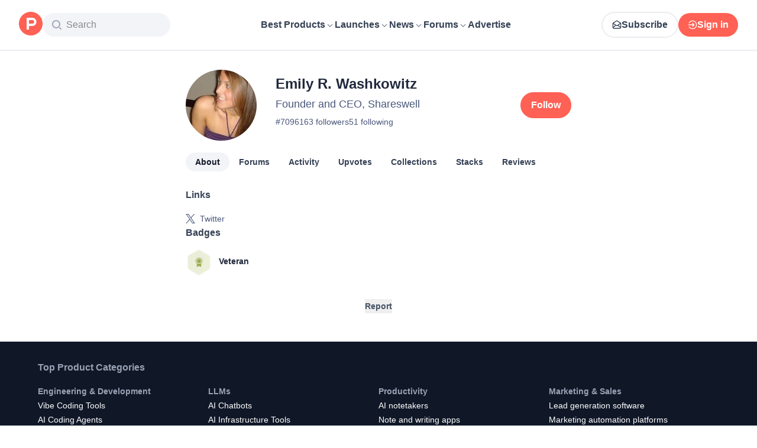

--- FILE ---
content_type: text/html; charset=utf-8
request_url: https://www.producthunt.com/@erwashkowitz
body_size: 20417
content:
<!DOCTYPE html><html lang="en"><head><meta charSet="utf-8"/><meta name="viewport" content="width=device-width, initial-scale=1, minimum-scale=1"/><link rel="stylesheet" href="/_next/static/chunks/13993a73762d12ce.css" data-precedence="next"/><link rel="stylesheet" href="/_next/static/chunks/dc22989814e2d0af.css" data-precedence="next"/><link rel="stylesheet" href="/_next/static/chunks/d095da08ce8040cd.css" data-precedence="next"/><link rel="preload" as="script" fetchPriority="low" href="/_next/static/chunks/4c128cdd886ac583.js"/><script src="/_next/static/chunks/5ffab6653ac3fc9f.js" async=""></script><script src="/_next/static/chunks/892118e669e7a5c1.js" async=""></script><script src="/_next/static/chunks/2d249cb9bc10604b.js" async=""></script><script src="/_next/static/chunks/turbopack-be2d9b8c7f4a815b.js" async=""></script><script src="/_next/static/chunks/73d7edd8ca13fcf0.js" async=""></script><script src="/_next/static/chunks/23489d2813c824b0.js" async=""></script><script src="/_next/static/chunks/28807f99eb838003.js" async=""></script><script src="/_next/static/chunks/653349a80aa79b71.js" async=""></script><script src="/_next/static/chunks/82103632272838c9.js" async=""></script><script src="/_next/static/chunks/d6435e966dd98cd4.js" async=""></script><script src="/_next/static/chunks/897b18c0a13d3a24.js" async=""></script><script src="/_next/static/chunks/f0f6658f3192cd8a.js" async=""></script><script src="/_next/static/chunks/2bf7defa0c43ce62.js" async=""></script><script src="/_next/static/chunks/626952af1848710f.js" async=""></script><script src="/_next/static/chunks/cdb1feca91ff236b.js" async=""></script><script src="/_next/static/chunks/f4a89a92515e0df3.js" async=""></script><script src="/_next/static/chunks/c04a8610f7267041.js" async=""></script><script src="/_next/static/chunks/0f360f2bc3d7c5da.js" async=""></script><script src="/_next/static/chunks/71d0113ac17332d6.js" async=""></script><script src="/_next/static/chunks/931515b15b153b59.js" async=""></script><script src="/_next/static/chunks/f56a1aec6dc6721e.js" async=""></script><script src="/_next/static/chunks/9582f3579b9353d9.js" async=""></script><script src="/_next/static/chunks/08eb99c084d99bed.js" async=""></script><script src="/_next/static/chunks/73f842a90d91322c.js" async=""></script><script src="/_next/static/chunks/b7486fd159f32cbf.js" async=""></script><script src="/_next/static/chunks/a473601cd80fb786.js" async=""></script><script src="/_next/static/chunks/7c12af9ec5fb7c08.js" async=""></script><script src="/_next/static/chunks/1015b53da3a8322a.js" async=""></script><script src="/_next/static/chunks/5ab0641a204a0864.js" async=""></script><script src="/_next/static/chunks/4dbb7743087940e9.js" async=""></script><script src="/_next/static/chunks/d5b1299e46f45c44.js" async=""></script><script src="/_next/static/chunks/a200bfeff159ff64.js" async=""></script><script src="/_next/static/chunks/a15ec9833db550e4.js" async=""></script><script src="/_next/static/chunks/21b1f91b5fc0fbf1.js" async=""></script><script src="/_next/static/chunks/4cebf6663eda807f.js" async=""></script><script src="/_next/static/chunks/d483f0e55551a9fb.js" async=""></script><script src="/_next/static/chunks/c9a498589b05c215.js" async=""></script><link rel="preload" href="https://www.googletagmanager.com/gtag/js?id=G-WZ46833KH9" as="script"/><meta name="theme-color" content="#ffffff"/><title>Emily R. Washkowitz&#x27;s profile on Product Hunt | Product Hunt</title><meta name="description" content="See what kind of products Emily R. Washkowitz (Founder and CEO, Shareswell) likes on Product Hunt"/><link rel="manifest" href="/manifest.json"/><meta name="robots" content="noindex, nofollow"/><meta name="fb:app_id" content="1467820943460899"/><link rel="canonical" href="https://www.producthunt.com/@erwashkowitz"/><link rel="alternate" type="application/atom+xml" title="Product Hunt - All newest Products" href="https://www.producthunt.com/feed"/><meta property="og:title" content="Emily R. Washkowitz&#x27;s profile on Product Hunt | Product Hunt"/><meta property="og:description" content="See what kind of products Emily R. Washkowitz (Founder and CEO, Shareswell) likes on Product Hunt"/><meta property="og:url" content="https://www.producthunt.com/@erwashkowitz"/><meta property="og:site_name" content="Product Hunt"/><meta property="og:locale" content="en_US"/><meta property="og:image" content="https://api.url2png.com/v6/P5329C1FA0ECB6/ebc675c53c04944f0fa8248b18d66af2/png/?say_cheese=true&amp;ttl=31536000&amp;unique=680b775adbb04889d53021b4abf8fd6a&amp;url=https%3A%2F%2Fproducthunt.com%2Fshareable_image%2Fuser%2F70961&amp;viewport=540x270"/><meta property="og:type" content="profile"/><meta name="twitter:card" content="summary_large_image"/><meta name="twitter:site" content="@producthunt"/><meta name="twitter:creator" content="@erwashkowitz"/><meta name="twitter:title" content="Emily R. Washkowitz&#x27;s profile on Product Hunt | Product Hunt"/><meta name="twitter:description" content="See what kind of products Emily R. Washkowitz (Founder and CEO, Shareswell) likes on Product Hunt"/><meta name="twitter:image" content="https://api.url2png.com/v6/P5329C1FA0ECB6/ebc675c53c04944f0fa8248b18d66af2/png/?say_cheese=true&amp;ttl=31536000&amp;unique=680b775adbb04889d53021b4abf8fd6a&amp;url=https%3A%2F%2Fproducthunt.com%2Fshareable_image%2Fuser%2F70961&amp;viewport=540x270"/><link rel="icon" href="https://ph-static.imgix.net/ph-favicon-brand-500.ico" sizes="32x32"/><link rel="icon" href="https://ph-static.imgix.net/ph-favicon-brand-500.svg" type="image/svg+xml"/><link rel="apple-touch-icon-precomposed" href="https://ph-static.imgix.net/ph-favicon-brand-500.ico?auto=compress&amp;fm=png&amp;w=180&amp;h=180"/><link rel="chrome-webstore-item" href="https://producthunt.app.link/extension"/><meta name="sentry-trace" content="ff7e1426601fe438408e67bfa1bfdd02-6f54652f830523c0-0"/><meta name="baggage" content="sentry-environment=production,sentry-public_key=58db488a6c2941a28833ea5ca522361e,sentry-trace_id=ff7e1426601fe438408e67bfa1bfdd02,sentry-org_id=15454,sentry-sampled=false,sentry-sample_rand=0.9871084827517378,sentry-sample_rate=0.001"/><script src="/_next/static/chunks/a6dad97d9634a72d.js" noModule=""></script><script>(window[Symbol.for("ApolloSSRDataTransport")] ??= []).push({"rehydrate":{"_R_9ivb_":{"data":{},"complete":false,"missing":"Dangling reference to missing Viewer object"},"_R_39ivb_":{"data":{},"complete":false,"missing":"Dangling reference to missing Viewer object"},"_R_1i9j9ivb_":{"data":undefined,"loading":true,"networkStatus":1,"called":true},"_R_ii9j9ivb_":{"data":{},"complete":false,"missing":"Dangling reference to missing Viewer object"},"_R_ji9j9ivb_":{"data":{},"complete":false,"missing":"Dangling reference to missing Viewer object"},"_R_ki9j9ivb_":{"data":{},"complete":false,"missing":"Dangling reference to missing Viewer object"},"_R_49j9ivb_":{"data":{},"complete":false,"missing":"Dangling reference to missing Viewer object"},"_R_lj9ivb_":{"data":{},"complete":false,"missing":"Dangling reference to missing Viewer object"},"_R_pj9ivb_":{"data":{},"complete":false,"missing":"Dangling reference to missing Viewer object"},"_R_tj9ivb_":{"data":{},"complete":false,"missing":"Dangling reference to missing Viewer object"},"_R_15j9ivb_":{"data":{},"complete":false,"missing":"Dangling reference to missing Viewer object"},"_R_3lj9ivb_":{"data":{},"complete":false,"missing":"Dangling reference to missing Viewer object"},"_R_5lj9ivb_":{"data":{},"complete":false,"missing":"Dangling reference to missing Viewer object"},"_R_2j9ivb_":{"data":{},"complete":false,"missing":"Dangling reference to missing Viewer object"},"_R_79ivb_":{"data":{},"complete":false,"missing":"Dangling reference to missing Viewer object"},"_R_1ki9j9ivb_":{"data":{"viewer":{"__typename":"Viewer","email":null,"emailVerified":false,"isImpersonated":false,"analyticsIdentifyJson":{},"showCookiePolicy":false,"canLoadTrackingScripts":true,"showCommentWarning":false,"showProfileWarning":false,"showCaptcha":false,"showPhoneVerification":false,"isAdmin":false,"isDeputy":false,"isLoggedIn":false,"features":["ph_ios_activity_feed","sidekiq_cloudwatch_metrics","ph_always_auto_review","ph_detailed_reviews_order_informative","ph_products_category_recent_launches","ph_orbit_awards","category_metadata_descriptions","ph_use_highest_rated_view","chatgpt_replay","ph_detailed_review_view_count_tracking","ph_detailed_review_view_count_display","ph_android_new_activity_feed","vector_tracking","ph_product_questions","ph_categories_expandable_html","ph_orbit_awards_reasons","ph_category_roundup","ph_topic_related_categories","ph_category_roundup_business_intelligence","ph_product_inquiry","ph_category_questions","ph_curious_kitty_prominence","ph_shoutout_alternatives","ph_categories_snapshot","ph_show_alternatives_summary"],"identityStatus":"NONE","notice":null,"otpRequiredFrom":null,"user":null,"visitStreak":{"__typename":"VisitStreak","id":"b42c89a1-c022-402b-9273-8bfae4908bda","emoji":null,"duration":1},"recentLaunch":null,"intercomUserHash":null,"ifVisitedFromMobile":false,"newsletterSettings":{"__typename":"ViewerNewsletterSettings","hasNewsletterSubscription":false},"notificationsUnreadCount":0}},"networkStatus":7},"_R_q9j9ivb_":{"data":{"viewer":{"__typename":"Viewer","email":null,"emailVerified":false,"isImpersonated":false,"analyticsIdentifyJson":{},"showCookiePolicy":false,"canLoadTrackingScripts":true,"showCommentWarning":false,"showProfileWarning":false,"showCaptcha":false,"showPhoneVerification":false,"isAdmin":false,"isDeputy":false,"isLoggedIn":false,"features":["ph_ios_activity_feed","sidekiq_cloudwatch_metrics","ph_always_auto_review","ph_detailed_reviews_order_informative","ph_products_category_recent_launches","ph_orbit_awards","category_metadata_descriptions","ph_use_highest_rated_view","chatgpt_replay","ph_detailed_review_view_count_tracking","ph_detailed_review_view_count_display","ph_android_new_activity_feed","vector_tracking","ph_product_questions","ph_categories_expandable_html","ph_orbit_awards_reasons","ph_category_roundup","ph_topic_related_categories","ph_category_roundup_business_intelligence","ph_product_inquiry","ph_category_questions","ph_curious_kitty_prominence","ph_shoutout_alternatives","ph_categories_snapshot","ph_show_alternatives_summary"],"identityStatus":"NONE","notice":null,"otpRequiredFrom":null,"user":null,"visitStreak":{"__typename":"VisitStreak","id":"b42c89a1-c022-402b-9273-8bfae4908bda","emoji":null,"duration":1},"recentLaunch":null,"intercomUserHash":null,"ifVisitedFromMobile":false,"newsletterSettings":{"__typename":"ViewerNewsletterSettings","hasNewsletterSubscription":false},"notificationsUnreadCount":0}},"networkStatus":7},"_R_q9j9ivbH1_":{"data":{"__typename":"Viewer","email":null,"emailVerified":false,"isImpersonated":false,"analyticsIdentifyJson":{},"showCookiePolicy":false,"canLoadTrackingScripts":true,"showCommentWarning":false,"showProfileWarning":false,"showCaptcha":false,"showPhoneVerification":false,"isAdmin":false,"isDeputy":false,"isLoggedIn":false,"features":["ph_ios_activity_feed","sidekiq_cloudwatch_metrics","ph_always_auto_review","ph_detailed_reviews_order_informative","ph_products_category_recent_launches","ph_orbit_awards","category_metadata_descriptions","ph_use_highest_rated_view","chatgpt_replay","ph_detailed_review_view_count_tracking","ph_detailed_review_view_count_display","ph_android_new_activity_feed","vector_tracking","ph_product_questions","ph_categories_expandable_html","ph_orbit_awards_reasons","ph_category_roundup","ph_topic_related_categories","ph_category_roundup_business_intelligence","ph_product_inquiry","ph_category_questions","ph_curious_kitty_prominence","ph_shoutout_alternatives","ph_categories_snapshot","ph_show_alternatives_summary"],"identityStatus":"NONE","notice":null,"otpRequiredFrom":null,"user":null,"visitStreak":{"__typename":"VisitStreak","id":"b42c89a1-c022-402b-9273-8bfae4908bda","emoji":null,"duration":1},"recentLaunch":null,"intercomUserHash":null,"ifVisitedFromMobile":false,"newsletterSettings":{"__typename":"ViewerNewsletterSettings","hasNewsletterSubscription":false},"notificationsUnreadCount":0},"complete":true,"missing":undefined},"_R_99ivb_":{"data":{"viewer":{"__typename":"Viewer","email":null,"emailVerified":false,"isImpersonated":false,"analyticsIdentifyJson":{},"showCookiePolicy":false,"canLoadTrackingScripts":true,"showCommentWarning":false,"showProfileWarning":false,"showCaptcha":false,"showPhoneVerification":false,"isAdmin":false,"isDeputy":false,"isLoggedIn":false,"features":["ph_ios_activity_feed","sidekiq_cloudwatch_metrics","ph_always_auto_review","ph_detailed_reviews_order_informative","ph_products_category_recent_launches","ph_orbit_awards","category_metadata_descriptions","ph_use_highest_rated_view","chatgpt_replay","ph_detailed_review_view_count_tracking","ph_detailed_review_view_count_display","ph_android_new_activity_feed","vector_tracking","ph_product_questions","ph_categories_expandable_html","ph_orbit_awards_reasons","ph_category_roundup","ph_topic_related_categories","ph_category_roundup_business_intelligence","ph_product_inquiry","ph_category_questions","ph_curious_kitty_prominence","ph_shoutout_alternatives","ph_categories_snapshot","ph_show_alternatives_summary"],"identityStatus":"NONE","notice":null,"otpRequiredFrom":null,"user":null,"visitStreak":{"__typename":"VisitStreak","id":"b42c89a1-c022-402b-9273-8bfae4908bda","emoji":null,"duration":1},"recentLaunch":null,"intercomUserHash":null,"ifVisitedFromMobile":false,"newsletterSettings":{"__typename":"ViewerNewsletterSettings","hasNewsletterSubscription":false},"notificationsUnreadCount":0}},"networkStatus":7},"_R_99ivbH1_":{"data":{"__typename":"Viewer","email":null,"emailVerified":false,"isImpersonated":false,"analyticsIdentifyJson":{},"showCookiePolicy":false,"canLoadTrackingScripts":true,"showCommentWarning":false,"showProfileWarning":false,"showCaptcha":false,"showPhoneVerification":false,"isAdmin":false,"isDeputy":false,"isLoggedIn":false,"features":["ph_ios_activity_feed","sidekiq_cloudwatch_metrics","ph_always_auto_review","ph_detailed_reviews_order_informative","ph_products_category_recent_launches","ph_orbit_awards","category_metadata_descriptions","ph_use_highest_rated_view","chatgpt_replay","ph_detailed_review_view_count_tracking","ph_detailed_review_view_count_display","ph_android_new_activity_feed","vector_tracking","ph_product_questions","ph_categories_expandable_html","ph_orbit_awards_reasons","ph_category_roundup","ph_topic_related_categories","ph_category_roundup_business_intelligence","ph_product_inquiry","ph_category_questions","ph_curious_kitty_prominence","ph_shoutout_alternatives","ph_categories_snapshot","ph_show_alternatives_summary"],"identityStatus":"NONE","notice":null,"otpRequiredFrom":null,"user":null,"visitStreak":{"__typename":"VisitStreak","id":"b42c89a1-c022-402b-9273-8bfae4908bda","emoji":null,"duration":1},"recentLaunch":null,"intercomUserHash":null,"ifVisitedFromMobile":false,"newsletterSettings":{"__typename":"ViewerNewsletterSettings","hasNewsletterSubscription":false},"notificationsUnreadCount":0},"complete":true,"missing":undefined},"_R_iv5ubrhj9ivb_":{"data":{"profile":{"__typename":"User","id":"70961","isTrashed":false,"productsCount":0,"submittedPostsCount":0,"collectionsCount":0,"followersCount":63,"followingsCount":51,"reviewsCount":0,"username":"erwashkowitz","headline":"Founder and CEO, Shareswell","headerUuid":"aca3cf0c-2495-4c8e-bf44-51614d6fcafd","isFollowingViewer":false,"isMaker":false,"isViewer":false,"name":"Emily R. Washkowitz","twitterUsername":"erwashkowitz","visitStreak":{"__typename":"VisitStreak","id":"6096fd4f-eef9-427a-be85-5e57061aa5dd","emoji":null,"duration":1},"karmaBadge":{"__typename":"KarmaBadge","kind":"PLAIN","score":0},"avatarUrl":"https://ph-avatars.imgix.net/70961/original.jpeg","stacksCount":0,"stacks":{"__typename":"ProductStackConnection","edges":[]},"selectedBylineProduct":null,"productsWithFeaturedLaunch":[],"isAccountVerified":false,"isFollowed":false}},"networkStatus":7},"_R_iv5ubrhj9ivbH1_":{"data":{"viewer":{"__typename":"Viewer","email":null,"emailVerified":false,"isImpersonated":false,"analyticsIdentifyJson":{},"showCookiePolicy":false,"canLoadTrackingScripts":true,"showCommentWarning":false,"showProfileWarning":false,"showCaptcha":false,"showPhoneVerification":false,"isAdmin":false,"isDeputy":false,"isLoggedIn":false,"features":["ph_ios_activity_feed","sidekiq_cloudwatch_metrics","ph_always_auto_review","ph_detailed_reviews_order_informative","ph_products_category_recent_launches","ph_orbit_awards","category_metadata_descriptions","ph_use_highest_rated_view","chatgpt_replay","ph_detailed_review_view_count_tracking","ph_detailed_review_view_count_display","ph_android_new_activity_feed","vector_tracking","ph_product_questions","ph_categories_expandable_html","ph_orbit_awards_reasons","ph_category_roundup","ph_topic_related_categories","ph_category_roundup_business_intelligence","ph_product_inquiry","ph_category_questions","ph_curious_kitty_prominence","ph_shoutout_alternatives","ph_categories_snapshot","ph_show_alternatives_summary"],"identityStatus":"NONE","notice":null,"otpRequiredFrom":null,"user":null,"visitStreak":{"__typename":"VisitStreak","id":"b42c89a1-c022-402b-9273-8bfae4908bda","emoji":null,"duration":1},"recentLaunch":null,"intercomUserHash":null,"ifVisitedFromMobile":false,"newsletterSettings":{"__typename":"ViewerNewsletterSettings","hasNewsletterSubscription":false},"notificationsUnreadCount":0}},"networkStatus":7},"_R_3jiv5ubrhj9ivb_":{"data":{"__typename":"Viewer","email":null,"emailVerified":false,"isImpersonated":false,"analyticsIdentifyJson":{},"showCookiePolicy":false,"canLoadTrackingScripts":true,"showCommentWarning":false,"showProfileWarning":false,"showCaptcha":false,"showPhoneVerification":false,"isAdmin":false,"isDeputy":false,"isLoggedIn":false,"features":["ph_ios_activity_feed","sidekiq_cloudwatch_metrics","ph_always_auto_review","ph_detailed_reviews_order_informative","ph_products_category_recent_launches","ph_orbit_awards","category_metadata_descriptions","ph_use_highest_rated_view","chatgpt_replay","ph_detailed_review_view_count_tracking","ph_detailed_review_view_count_display","ph_android_new_activity_feed","vector_tracking","ph_product_questions","ph_categories_expandable_html","ph_orbit_awards_reasons","ph_category_roundup","ph_topic_related_categories","ph_category_roundup_business_intelligence","ph_product_inquiry","ph_category_questions","ph_curious_kitty_prominence","ph_shoutout_alternatives","ph_categories_snapshot","ph_show_alternatives_summary"],"identityStatus":"NONE","notice":null,"otpRequiredFrom":null,"user":null,"visitStreak":{"__typename":"VisitStreak","id":"b42c89a1-c022-402b-9273-8bfae4908bda","emoji":null,"duration":1},"recentLaunch":null,"intercomUserHash":null,"ifVisitedFromMobile":false,"newsletterSettings":{"__typename":"ViewerNewsletterSettings","hasNewsletterSubscription":false},"notificationsUnreadCount":0},"complete":true,"missing":undefined},"_R_3jiv5ubrhj9ivbH1_":{"data":{"__typename":"Viewer","email":null,"emailVerified":false,"isImpersonated":false,"analyticsIdentifyJson":{},"showCookiePolicy":false,"canLoadTrackingScripts":true,"showCommentWarning":false,"showProfileWarning":false,"showCaptcha":false,"showPhoneVerification":false,"isAdmin":false,"isDeputy":false,"isLoggedIn":false,"features":["ph_ios_activity_feed","sidekiq_cloudwatch_metrics","ph_always_auto_review","ph_detailed_reviews_order_informative","ph_products_category_recent_launches","ph_orbit_awards","category_metadata_descriptions","ph_use_highest_rated_view","chatgpt_replay","ph_detailed_review_view_count_tracking","ph_detailed_review_view_count_display","ph_android_new_activity_feed","vector_tracking","ph_product_questions","ph_categories_expandable_html","ph_orbit_awards_reasons","ph_category_roundup","ph_topic_related_categories","ph_category_roundup_business_intelligence","ph_product_inquiry","ph_category_questions","ph_curious_kitty_prominence","ph_shoutout_alternatives","ph_categories_snapshot","ph_show_alternatives_summary"],"identityStatus":"NONE","notice":null,"otpRequiredFrom":null,"user":null,"visitStreak":{"__typename":"VisitStreak","id":"b42c89a1-c022-402b-9273-8bfae4908bda","emoji":null,"duration":1},"recentLaunch":null,"intercomUserHash":null,"ifVisitedFromMobile":false,"newsletterSettings":{"__typename":"ViewerNewsletterSettings","hasNewsletterSubscription":false},"notificationsUnreadCount":0},"complete":true,"missing":undefined},"_R_3jiv5ubrhj9ivbH2_":{"data":{"__typename":"Viewer","email":null,"emailVerified":false,"isImpersonated":false,"analyticsIdentifyJson":{},"showCookiePolicy":false,"canLoadTrackingScripts":true,"showCommentWarning":false,"showProfileWarning":false,"showCaptcha":false,"showPhoneVerification":false,"isAdmin":false,"isDeputy":false,"isLoggedIn":false,"features":["ph_ios_activity_feed","sidekiq_cloudwatch_metrics","ph_always_auto_review","ph_detailed_reviews_order_informative","ph_products_category_recent_launches","ph_orbit_awards","category_metadata_descriptions","ph_use_highest_rated_view","chatgpt_replay","ph_detailed_review_view_count_tracking","ph_detailed_review_view_count_display","ph_android_new_activity_feed","vector_tracking","ph_product_questions","ph_categories_expandable_html","ph_orbit_awards_reasons","ph_category_roundup","ph_topic_related_categories","ph_category_roundup_business_intelligence","ph_product_inquiry","ph_category_questions","ph_curious_kitty_prominence","ph_shoutout_alternatives","ph_categories_snapshot","ph_show_alternatives_summary"],"identityStatus":"NONE","notice":null,"otpRequiredFrom":null,"user":null,"visitStreak":{"__typename":"VisitStreak","id":"b42c89a1-c022-402b-9273-8bfae4908bda","emoji":null,"duration":1},"recentLaunch":null,"intercomUserHash":null,"ifVisitedFromMobile":false,"newsletterSettings":{"__typename":"ViewerNewsletterSettings","hasNewsletterSubscription":false},"notificationsUnreadCount":0},"complete":true,"missing":undefined},"_R_bjiv5ubrhj9ivb_":{"data":{"__typename":"Viewer","email":null,"emailVerified":false,"isImpersonated":false,"analyticsIdentifyJson":{},"showCookiePolicy":false,"canLoadTrackingScripts":true,"showCommentWarning":false,"showProfileWarning":false,"showCaptcha":false,"showPhoneVerification":false,"isAdmin":false,"isDeputy":false,"isLoggedIn":false,"features":["ph_ios_activity_feed","sidekiq_cloudwatch_metrics","ph_always_auto_review","ph_detailed_reviews_order_informative","ph_products_category_recent_launches","ph_orbit_awards","category_metadata_descriptions","ph_use_highest_rated_view","chatgpt_replay","ph_detailed_review_view_count_tracking","ph_detailed_review_view_count_display","ph_android_new_activity_feed","vector_tracking","ph_product_questions","ph_categories_expandable_html","ph_orbit_awards_reasons","ph_category_roundup","ph_topic_related_categories","ph_category_roundup_business_intelligence","ph_product_inquiry","ph_category_questions","ph_curious_kitty_prominence","ph_shoutout_alternatives","ph_categories_snapshot","ph_show_alternatives_summary"],"identityStatus":"NONE","notice":null,"otpRequiredFrom":null,"user":null,"visitStreak":{"__typename":"VisitStreak","id":"b42c89a1-c022-402b-9273-8bfae4908bda","emoji":null,"duration":1},"recentLaunch":null,"intercomUserHash":null,"ifVisitedFromMobile":false,"newsletterSettings":{"__typename":"ViewerNewsletterSettings","hasNewsletterSubscription":false},"notificationsUnreadCount":0},"complete":true,"missing":undefined},"_R_7iv5ubrhj9ivb_":{"data":{"__typename":"Viewer","email":null,"emailVerified":false,"isImpersonated":false,"analyticsIdentifyJson":{},"showCookiePolicy":false,"canLoadTrackingScripts":true,"showCommentWarning":false,"showProfileWarning":false,"showCaptcha":false,"showPhoneVerification":false,"isAdmin":false,"isDeputy":false,"isLoggedIn":false,"features":["ph_ios_activity_feed","sidekiq_cloudwatch_metrics","ph_always_auto_review","ph_detailed_reviews_order_informative","ph_products_category_recent_launches","ph_orbit_awards","category_metadata_descriptions","ph_use_highest_rated_view","chatgpt_replay","ph_detailed_review_view_count_tracking","ph_detailed_review_view_count_display","ph_android_new_activity_feed","vector_tracking","ph_product_questions","ph_categories_expandable_html","ph_orbit_awards_reasons","ph_category_roundup","ph_topic_related_categories","ph_category_roundup_business_intelligence","ph_product_inquiry","ph_category_questions","ph_curious_kitty_prominence","ph_shoutout_alternatives","ph_categories_snapshot","ph_show_alternatives_summary"],"identityStatus":"NONE","notice":null,"otpRequiredFrom":null,"user":null,"visitStreak":{"__typename":"VisitStreak","id":"b42c89a1-c022-402b-9273-8bfae4908bda","emoji":null,"duration":1},"recentLaunch":null,"intercomUserHash":null,"ifVisitedFromMobile":false,"newsletterSettings":{"__typename":"ViewerNewsletterSettings","hasNewsletterSubscription":false},"notificationsUnreadCount":0},"complete":true,"missing":undefined},"_R_1pj9ivb_":{"data":{"featuredCategories":[{"__typename":"ProductCategory","parent":{"__typename":"ProductCategory","id":"72","name":"Engineering \u0026 Development","slug":"engineering-development","path":"/categories/engineering-development"},"id":"1585","name":"Vibe Coding Tools","slug":"vibe-coding","path":"/categories/vibe-coding"},{"__typename":"ProductCategory","parent":{"__typename":"ProductCategory","id":"72","name":"Engineering \u0026 Development","slug":"engineering-development","path":"/categories/engineering-development"},"id":"88","name":"AI Coding Agents","slug":"ai-coding-agents","path":"/categories/ai-coding-agents"},{"__typename":"ProductCategory","parent":{"__typename":"ProductCategory","id":"126","name":"LLMs","slug":"llms","path":"/categories/llms"},"id":"127","name":"AI Chatbots","slug":"ai-chatbots","path":"/categories/ai-chatbots"},{"__typename":"ProductCategory","parent":{"__typename":"ProductCategory","id":"126","name":"LLMs","slug":"llms","path":"/categories/llms"},"id":"1156","name":"AI Infrastructure Tools","slug":"ai-infrastructure","path":"/categories/ai-infrastructure"},{"__typename":"ProductCategory","parent":{"__typename":"ProductCategory","id":"34","name":"Productivity","slug":"productivity","path":"/categories/productivity"},"id":"1288","name":"AI notetakers","slug":"ai-meeting-notetakers","path":"/categories/ai-meeting-notetakers"},{"__typename":"ProductCategory","parent":{"__typename":"ProductCategory","id":"34","name":"Productivity","slug":"productivity","path":"/categories/productivity"},"id":"35","name":"Note and writing apps","slug":"notes-documents","path":"/categories/notes-documents"},{"__typename":"ProductCategory","parent":{"__typename":"ProductCategory","id":"34","name":"Productivity","slug":"productivity","path":"/categories/productivity"},"id":"37","name":"Team collaboration software","slug":"team-collaboration","path":"/categories/team-collaboration"},{"__typename":"ProductCategory","parent":{"__typename":"ProductCategory","id":"89","name":"Marketing \u0026 Sales","slug":"marketing-sales","path":"/categories/marketing-sales"},"id":"98","name":"Lead generation software","slug":"lead-generation","path":"/categories/lead-generation"},{"__typename":"ProductCategory","parent":{"__typename":"ProductCategory","id":"89","name":"Marketing \u0026 Sales","slug":"marketing-sales","path":"/categories/marketing-sales"},"id":"97","name":"Marketing automation platforms","slug":"marketing-automation","path":"/categories/marketing-automation"},{"__typename":"ProductCategory","parent":{"__typename":"ProductCategory","id":"56","name":"Design \u0026 Creative","slug":"design-creative","path":"/categories/design-creative"},"id":"57","name":"Video editing","slug":"video-editing","path":"/categories/video-editing"},{"__typename":"ProductCategory","parent":{"__typename":"ProductCategory","id":"56","name":"Design \u0026 Creative","slug":"design-creative","path":"/categories/design-creative"},"id":"235","name":"Design resources","slug":"design-resources","path":"/categories/design-resources"},{"__typename":"ProductCategory","parent":{"__typename":"ProductCategory","id":"56","name":"Design \u0026 Creative","slug":"design-creative","path":"/categories/design-creative"},"id":"234","name":"Graphic design tools","slug":"graphic-design-tools","path":"/categories/graphic-design-tools"},{"__typename":"ProductCategory","parent":{"__typename":"ProductCategory","id":"104","name":"Social \u0026 Community","slug":"social-community","path":"/categories/social-community"},"id":"105","name":"Social Networking","slug":"social-networking","path":"/categories/social-networking"},{"__typename":"ProductCategory","parent":{"__typename":"ProductCategory","id":"104","name":"Social \u0026 Community","slug":"social-community","path":"/categories/social-community"},"id":"116","name":"Professional networking platforms","slug":"professional-networking","path":"/categories/professional-networking"},{"__typename":"ProductCategory","parent":{"__typename":"ProductCategory","id":"104","name":"Social \u0026 Community","slug":"social-community","path":"/categories/social-community"},"id":"123","name":"Community management","slug":"community-management","path":"/categories/community-management"},{"__typename":"ProductCategory","parent":{"__typename":"ProductCategory","id":"141","name":"Finance","slug":"finance","path":"/categories/finance"},"id":"143","name":"Accounting software","slug":"accounting","path":"/categories/accounting"},{"__typename":"ProductCategory","parent":{"__typename":"ProductCategory","id":"141","name":"Finance","slug":"finance","path":"/categories/finance"},"id":"529","name":"Fundraising resources","slug":"fundraising-resources","path":"/categories/fundraising-resources"},{"__typename":"ProductCategory","parent":{"__typename":"ProductCategory","id":"141","name":"Finance","slug":"finance","path":"/categories/finance"},"id":"335","name":"Investing","slug":"investing","path":"/categories/investing"},{"__typename":"ProductCategory","parent":{"__typename":"ProductCategory","id":"1791","name":"AI Agents","slug":"ai-agents","path":"/categories/ai-agents"},"id":"1190","name":"AI Voice Agents","slug":"ai-voice-agents","path":"/categories/ai-voice-agents"},{"__typename":"ProductCategory","parent":{"__typename":"ProductCategory","id":"34","name":"Productivity","slug":"productivity","path":"/categories/productivity"},"id":"430","name":"Search","slug":"search","path":"/categories/search"},{"__typename":"ProductCategory","parent":{"__typename":"ProductCategory","id":"56","name":"Design \u0026 Creative","slug":"design-creative","path":"/categories/design-creative"},"id":"125","name":"AI Generative Media","slug":"ai-generative-media","path":"/categories/ai-generative-media"},{"__typename":"ProductCategory","parent":{"__typename":"ProductCategory","id":"72","name":"Engineering \u0026 Development","slug":"engineering-development","path":"/categories/engineering-development"},"id":"1717","name":"AI Code Editors","slug":"ai-code-editors","path":"/categories/ai-code-editors"},{"__typename":"ProductCategory","parent":{"__typename":"ProductCategory","id":"1791","name":"AI Agents","slug":"ai-agents","path":"/categories/ai-agents"},"id":"1790","name":"AI Agent Automation","slug":"ai-agent-automation","path":"/categories/ai-agent-automation"},{"__typename":"ProductCategory","parent":{"__typename":"ProductCategory","id":"126","name":"LLMs","slug":"llms","path":"/categories/llms"},"id":"1789","name":"Prompt Engineering Tools","slug":"prompt-engineering-tools","path":"/categories/prompt-engineering-tools"}],"footer":{"__typename":"Footer","topProducts":[{"__typename":"Product","id":"566141","name":"Lovable","slug":"lovable","tagline":"The world's first AI Fullstack Engineer","path":"/products/lovable"},{"__typename":"Product","id":"111412","name":"n8n","slug":"n8n-io","tagline":"Workflow automation for technical people","path":"/products/n8n-io"},{"__typename":"Product","id":"521358","name":"Attio","slug":"attio","tagline":"Customer relationship magic.","path":"/products/attio"},{"__typename":"Product","id":"126122","name":"PostHog","slug":"posthog","tagline":"The open source product OS","path":"/products/posthog"},{"__typename":"Product","id":"575883","name":"Vapi","slug":"vapi","tagline":"Voice AI for developers","path":"/products/vapi"},{"__typename":"Product","id":"584337","name":"Granola","slug":"granola","tagline":"The AI notepad for people in back-to-back meetings","path":"/products/granola"},{"__typename":"Product","id":"112650","name":"Raycast","slug":"raycast","tagline":"Your shortcut to everything","path":"/products/raycast"},{"__typename":"Product","id":"106850","name":"Supabase","slug":"supabase","tagline":"The open source Firebase alternative","path":"/products/supabase"}],"trendingCategories":[{"__typename":"ProductCategory","id":"1585","name":"Vibe Coding Tools","slug":"vibe-coding","path":"/categories/vibe-coding"},{"__typename":"ProductCategory","id":"1552","name":"AI Dictation Apps","slug":"ai-dictation-apps","path":"/categories/ai-dictation-apps"},{"__typename":"ProductCategory","id":"1288","name":"AI notetakers","slug":"ai-meeting-notetakers","path":"/categories/ai-meeting-notetakers"},{"__typename":"ProductCategory","id":"1123","name":"Code Review Tools","slug":"code-review-tools","path":"/categories/code-review-tools"},{"__typename":"ProductCategory","id":"74","name":"No-code Platforms","slug":"no-code-platforms","path":"/categories/no-code-platforms"},{"__typename":"ProductCategory","id":"200","name":"Figma Plugins","slug":"figma-plugins","path":"/categories/figma-plugins"},{"__typename":"ProductCategory","id":"81","name":"Static site generators","slug":"static-site-generators","path":"/categories/static-site-generators"}],"topForumThreads":[{"__typename":"DiscussionThread","id":"715893","title":"Cursor or Claude Code?","llmTitle":"Cursor or Claude Code?","slug":"cursor-or-claude-code","path":"/p/cursor/cursor-or-claude-code"},{"__typename":"DiscussionThread","id":"729084","title":"✅ POLL: Do you buy the domain first or build the product first?","llmTitle":"POLL: Domain or product first?","slug":"poll-do-you-buy-the-domain-first-or-build-the-product-first","path":"/p/producthunt/poll-do-you-buy-the-domain-first-or-build-the-product-first"},{"__typename":"DiscussionThread","id":"727229","title":"YC deadline in \u003c2 weeks; Who's applying?","llmTitle":"YC deadline in \u003c2 weeks; Who's applying?","slug":"yc-deadline-in-2-weeks-who-s-applying","path":"/p/yc/yc-deadline-in-2-weeks-who-s-applying"},{"__typename":"DiscussionThread","id":"729680","title":"We Got into YC, Got Kicked Out, and Fought Our Way Back","llmTitle":"We Got into YC, Got Kicked Out, and Fought Our Way Back","slug":"we-got-into-yc-got-kicked-out-and-fought-our-way-back","path":"/p/okibi/we-got-into-yc-got-kicked-out-and-fought-our-way-back"},{"__typename":"DiscussionThread","id":"735354","title":"How Wispr Flow found PMF through a pivot ","llmTitle":"How Wispr Flow found PMF through pivot","slug":"how-wispr-flow-found-pmf-through-a-pivot","path":"/p/wisprflow/how-wispr-flow-found-pmf-through-a-pivot"},{"__typename":"DiscussionThread","id":"727601","title":"What is the best Vibe Coding tool so far? Bonus points if we've never heard of it!","llmTitle":"Best Vibe Coding tool so far?","slug":"what-is-the-best-vibe-coding-tool-so-far-bonus-points-if-we-ve-never-heard-of-it","path":"/p/vibecoding/what-is-the-best-vibe-coding-tool-so-far-bonus-points-if-we-ve-never-heard-of-it"},{"__typename":"DiscussionThread","id":"681949","title":"🚨 Landing Page Roast: 48 Hours Only 🚨","llmTitle":"Landing page roast - 48 hours only","slug":"landing-page-roast-48-hours-only","path":"/p/producthunt/landing-page-roast-48-hours-only"},{"__typename":"DiscussionThread","id":"621591","title":"I'm the Product Hunt CEO - tell me your tagline and I'll fix it for you :)","llmTitle":"Fix your tagline with the PH CEO","slug":"i-m-the-product-hunt-ceo-tell-me-your-tagline-and-i-ll-fix-it-for-you","path":"/p/general/i-m-the-product-hunt-ceo-tell-me-your-tagline-and-i-ll-fix-it-for-you"}],"trendingProducts":[{"__typename":"Product","id":"566141","name":"Lovable","slug":"lovable","tagline":"The world's first AI Fullstack Engineer","path":"/products/lovable"},{"__typename":"Product","id":"504757","name":"Screen Studio","slug":"screen-studio","tagline":"Beautiful screen recordings in minutes","path":"/products/screen-studio"},{"__typename":"Product","id":"654787","name":"bolt.new","slug":"bolt-new","tagline":"Prompt, run, edit, and deploy full-stack web apps","path":"/products/bolt-new"},{"__typename":"Product","id":"606339","name":"Wispr Flow","slug":"wisprflow","tagline":"Speak naturally, write perfectly \u0026 4x faster in every app","path":"/products/wisprflow"},{"__typename":"Product","id":"109827","name":"Framer","slug":"framer","tagline":"Design and ship your dream site with zero code","path":"/products/framer"},{"__typename":"Product","id":"550146","name":"Replit","slug":"replit","tagline":"Idea to app, fast.","path":"/products/replit"},{"__typename":"Product","id":"575883","name":"Vapi","slug":"vapi","tagline":"Voice AI for developers","path":"/products/vapi"},{"__typename":"Product","id":"584337","name":"Granola","slug":"granola","tagline":"The AI notepad for people in back-to-back meetings","path":"/products/granola"}]}},"networkStatus":7},"_R_1pj9ivbH1_":{"data":{"viewer":{"__typename":"Viewer","email":null,"emailVerified":false,"isImpersonated":false,"analyticsIdentifyJson":{},"showCookiePolicy":false,"canLoadTrackingScripts":true,"showCommentWarning":false,"showProfileWarning":false,"showCaptcha":false,"showPhoneVerification":false,"isAdmin":false,"isDeputy":false,"isLoggedIn":false,"features":["ph_ios_activity_feed","sidekiq_cloudwatch_metrics","ph_always_auto_review","ph_detailed_reviews_order_informative","ph_products_category_recent_launches","ph_orbit_awards","category_metadata_descriptions","ph_use_highest_rated_view","chatgpt_replay","ph_detailed_review_view_count_tracking","ph_detailed_review_view_count_display","ph_android_new_activity_feed","vector_tracking","ph_product_questions","ph_categories_expandable_html","ph_orbit_awards_reasons","ph_category_roundup","ph_topic_related_categories","ph_category_roundup_business_intelligence","ph_product_inquiry","ph_category_questions","ph_curious_kitty_prominence","ph_shoutout_alternatives","ph_categories_snapshot","ph_show_alternatives_summary"],"identityStatus":"NONE","notice":null,"otpRequiredFrom":null,"user":null,"visitStreak":{"__typename":"VisitStreak","id":"b42c89a1-c022-402b-9273-8bfae4908bda","emoji":null,"duration":1},"recentLaunch":null,"intercomUserHash":null,"ifVisitedFromMobile":false,"newsletterSettings":{"__typename":"ViewerNewsletterSettings","hasNewsletterSubscription":false},"notificationsUnreadCount":0}},"networkStatus":7},"_R_aupiv5ubrhj9ivb_":{"data":{"profile":{"__typename":"User","id":"70961","name":"Emily R. Washkowitz","username":"erwashkowitz","about":null,"badgesCount":1,"badgesUniqueCount":1,"productsCount":0,"votesCount":0,"createdAt":"2014-09-22T07:47:16-07:00","links":[{"__typename":"UserLink","id":"114283","name":"Twitter","encodedUrl":"aHR0cHM6Ly90d2l0dGVyLmNvbS9lcndhc2hrb3dpdHo=\n","kind":"twitter"}],"badgeGroups":[{"__typename":"UserBadgeGroup","awardKind":"veteran","badgesCount":1,"award":{"__typename":"UserBadgeAward","id":"6","name":"Veteran","description":"You've been here for 5 years!","imageUuid":"fbcfde08-d0c3-40bc-a471-bb6a0b6e8dcc.png","active":true}}],"votedPosts":{"__typename":"PostConnection","edges":[]},"newProducts":{"__typename":"ProductsConnection","edges":[],"pageInfo":{"__typename":"PageInfo","startCursor":null,"endCursor":null,"hasNextPage":false}},"work":null,"forumActivity":{"__typename":"DiscussionForumAssociationTypeConnection","edges":[]}}},"networkStatus":7},"_R_aupiv5ubrhj9ivbH1_":{"data":{"viewer":{"__typename":"Viewer","email":null,"emailVerified":false,"isImpersonated":false,"analyticsIdentifyJson":{},"showCookiePolicy":false,"canLoadTrackingScripts":true,"showCommentWarning":false,"showProfileWarning":false,"showCaptcha":false,"showPhoneVerification":false,"isAdmin":false,"isDeputy":false,"isLoggedIn":false,"features":["ph_ios_activity_feed","sidekiq_cloudwatch_metrics","ph_always_auto_review","ph_detailed_reviews_order_informative","ph_products_category_recent_launches","ph_orbit_awards","category_metadata_descriptions","ph_use_highest_rated_view","chatgpt_replay","ph_detailed_review_view_count_tracking","ph_detailed_review_view_count_display","ph_android_new_activity_feed","vector_tracking","ph_product_questions","ph_categories_expandable_html","ph_orbit_awards_reasons","ph_category_roundup","ph_topic_related_categories","ph_category_roundup_business_intelligence","ph_product_inquiry","ph_category_questions","ph_curious_kitty_prominence","ph_shoutout_alternatives","ph_categories_snapshot","ph_show_alternatives_summary"],"identityStatus":"NONE","notice":null,"otpRequiredFrom":null,"user":null,"visitStreak":{"__typename":"VisitStreak","id":"b42c89a1-c022-402b-9273-8bfae4908bda","emoji":null,"duration":1},"recentLaunch":null,"intercomUserHash":null,"ifVisitedFromMobile":false,"newsletterSettings":{"__typename":"ViewerNewsletterSettings","hasNewsletterSubscription":false},"notificationsUnreadCount":0}},"networkStatus":7},"_R_aupiv5ubrhj9ivbH2_":{"data":{"__typename":"Viewer","email":null,"emailVerified":false,"isImpersonated":false,"analyticsIdentifyJson":{},"showCookiePolicy":false,"canLoadTrackingScripts":true,"showCommentWarning":false,"showProfileWarning":false,"showCaptcha":false,"showPhoneVerification":false,"isAdmin":false,"isDeputy":false,"isLoggedIn":false,"features":["ph_ios_activity_feed","sidekiq_cloudwatch_metrics","ph_always_auto_review","ph_detailed_reviews_order_informative","ph_products_category_recent_launches","ph_orbit_awards","category_metadata_descriptions","ph_use_highest_rated_view","chatgpt_replay","ph_detailed_review_view_count_tracking","ph_detailed_review_view_count_display","ph_android_new_activity_feed","vector_tracking","ph_product_questions","ph_categories_expandable_html","ph_orbit_awards_reasons","ph_category_roundup","ph_topic_related_categories","ph_category_roundup_business_intelligence","ph_product_inquiry","ph_category_questions","ph_curious_kitty_prominence","ph_shoutout_alternatives","ph_categories_snapshot","ph_show_alternatives_summary"],"identityStatus":"NONE","notice":null,"otpRequiredFrom":null,"user":null,"visitStreak":{"__typename":"VisitStreak","id":"b42c89a1-c022-402b-9273-8bfae4908bda","emoji":null,"duration":1},"recentLaunch":null,"intercomUserHash":null,"ifVisitedFromMobile":false,"newsletterSettings":{"__typename":"ViewerNewsletterSettings","hasNewsletterSubscription":false},"notificationsUnreadCount":0},"complete":true,"missing":undefined}},"events":[{"type":"started","options":{"variables":{"username":"erwashkowitz"},"skip":false,"fetchPolicy":"cache-first","query":"query ProfileLayoutQuery($username:String!){profile:user(username:$username){id isTrashed productsCount submittedPostsCount collectionsCount followersCount followingsCount reviewsCount username ...ProfileLayoutHeaderFragment}}fragment ProfileLayoutHeaderVisitStreakFragment on VisitStreak{id emoji duration}fragment KarmaBadgeItemFragment on KarmaBadge{kind score}fragment KarmaBadgeFragment on User{id karmaBadge{...KarmaBadgeItemFragment}}fragment UserImage on User{id name username avatarUrl}fragment UseUserFollow on User{id followersCount isFollowed}fragment UserFollowButtonFragment on User{id ...UseUserFollow}fragment ProductThumbnailFragment on Product{id name logoUuid isNoLongerOnline}fragment UserStackPreviewFragment on User{id username stacksCount stacks(first:3){edges{node{id product{id slug ...ProductThumbnailFragment}}}}}fragment SelectBylineFragment on User{id selectedBylineProduct{id name logoUuid isNoLongerOnline}productsWithFeaturedLaunch{id name logoUuid isNoLongerOnline}}fragment UserVerifiedBadgeFragment on User{id isAccountVerified}fragment ProfileLayoutHeaderFragment on User{id headline headerUuid isFollowingViewer isMaker isViewer name twitterUsername username followingsCount visitStreak{id ...ProfileLayoutHeaderVisitStreakFragment}...KarmaBadgeFragment ...UserImage ...UserFollowButtonFragment ...UserStackPreviewFragment ...SelectBylineFragment ...UserVerifiedBadgeFragment}","notifyOnNetworkStatusChange":false,"nextFetchPolicy":undefined},"id":"b2a4457c-82cb-4d55-a1a6-9100a53c4640"},{"type":"started","options":{"variables":{},"skip":false,"fetchPolicy":"cache-first","query":"query FooterQuery{featuredCategories{...FeaturedCategoryFragment}footer{...FooterFragment}}fragment FooterCategory on ProductCategory{id name slug path}fragment FooterProduct on Product{id name slug tagline path}fragment FooterThread on DiscussionThread{id title llmTitle slug path}fragment FeaturedCategoryFragment on ProductCategory{...FooterCategory parent{...FooterCategory}}fragment FooterFragment on Footer{topProducts{...FooterProduct}trendingCategories{...FooterCategory}topForumThreads{...FooterThread}trendingProducts{...FooterProduct}}","notifyOnNetworkStatusChange":false,"nextFetchPolicy":undefined},"id":"47a479b1-ec70-4334-8a3a-177e0c6fba64"},{"type":"next","value":{"data":{"profile":{"__typename":"User","id":"70961","isTrashed":false,"productsCount":0,"submittedPostsCount":0,"collectionsCount":0,"followersCount":63,"followingsCount":51,"reviewsCount":0,"username":"erwashkowitz","headline":"Founder and CEO, Shareswell","headerUuid":"aca3cf0c-2495-4c8e-bf44-51614d6fcafd","isFollowingViewer":false,"isMaker":false,"isViewer":false,"name":"Emily R. Washkowitz","twitterUsername":"erwashkowitz","visitStreak":{"__typename":"VisitStreak","id":"6096fd4f-eef9-427a-be85-5e57061aa5dd","emoji":null,"duration":1},"karmaBadge":{"__typename":"KarmaBadge","kind":"PLAIN","score":0},"avatarUrl":"https://ph-avatars.imgix.net/70961/original.jpeg","stacksCount":0,"stacks":{"__typename":"ProductStackConnection","edges":[]},"selectedBylineProduct":null,"productsWithFeaturedLaunch":[],"isAccountVerified":false,"isFollowed":false}}},"id":"b2a4457c-82cb-4d55-a1a6-9100a53c4640"},{"type":"completed","id":"b2a4457c-82cb-4d55-a1a6-9100a53c4640"},{"type":"started","options":{"variables":{"username":"erwashkowitz","newProductsCursor":null},"skip":false,"fetchPolicy":"cache-first","query":"query ProfileAboutPage($username:String!$newProductsCursor:String){profile:user(username:$username){id name username about badgesCount badgesUniqueCount productsCount votesCount createdAt links{...ProfileAboutUserLinkFragment}badgeGroups{awardKind badgesCount award{id name description imageUuid active}}votedPosts(first:8){edges{node{id ...PostItemFragment}}}newProducts(first:5 after:$newProductsCursor){edges{node{id ...MakerHistoryItemFragment}}pageInfo{startCursor endCursor hasNextPage}}...JobTitleFragment ...UserProfileForums}}fragment PostStatusIconFragment on Post{id productState}fragment PostThumbnailFragment on Post{id name thumbnailImageUuid ...PostStatusIconFragment}fragment UsePostVoteFragment on Post{id hasVoted latestScore launchDayScore disabledWhenScheduled featuredAt updatedAt createdAt embargoPreviewAt product{id isSubscribed}}fragment PostItemVoteButtonFragment on Post{id hideVotesCount featuredAt createdAt disabledWhenScheduled embargoPreviewAt latestScore launchDayScore ...UsePostVoteFragment}fragment PostItemCommentsButtonFragment on Post{id slug commentsCount product{id slug}}fragment PostItemExternalLinkButtonFragment on Post{id shortenedUrl}fragment ProductThumbnailFragment on Product{id name logoUuid isNoLongerOnline}fragment UserImage on User{id name username avatarUrl}fragment FeaturedComment on Comment{id path bodyText isPinned subject{id}user{id username ...UserImage}}fragment ForumThreadItemByLine on DiscussionForumAssociationType{id createdAt isFeatured isPinned path user{id name ...UserImage}forum{id path subject{...on Product{id ...ProductThumbnailFragment}}}commentable{...on DiscussionThread{id discussionForums(first:1){nodes{id path subject{...on Product{id ...ProductThumbnailFragment}}}}}}}fragment ForumThreadItemCommentButton on DiscussionForumAssociationType{id path commentsCount}fragment DiscussionThreadItemVoteFragment on DiscussionThread{id hasVoted votesCount}fragment ForumThreadItemVoteButton on DiscussionForumAssociationType{id commentable{...on Post{id ...UsePostVoteFragment}...on DiscussionThread{id ...DiscussionThreadItemVoteFragment}}}fragment ForumThreadItem on DiscussionForumAssociationType{id slug path title descriptionPreview forum{id slug path}commentable{...on DiscussionThread{id featuredComment{id ...FeaturedComment}}}...ForumThreadItemByLine ...ForumThreadItemCommentButton ...ForumThreadItemVoteButton}fragment UserVerifiedBadgeFragment on User{id isAccountVerified}fragment UserCompanyCalloutWithBadgeProductFragment on Product{id name slug ...ProductThumbnailFragment}fragment TopProductBadgeFragment on User{id topProductBadge{id product{id slug name ...ProductThumbnailFragment}}}fragment TopHunterBadgeFragment on User{id topHunterBadge{id}}fragment TopLaunchBadgeFragment on User{id topLaunchBadge{id post{id ...PostThumbnailFragment product{id slug name}}}}fragment UserCompanyCalloutWithBadgeUserFragment on User{id name username isAmbassador selectedBylineProduct{id ...UserCompanyCalloutWithBadgeProductFragment}...UserImage ...UserVerifiedBadgeFragment ...TopProductBadgeFragment ...TopHunterBadgeFragment ...TopLaunchBadgeFragment}fragment ForumViewerComment on Comment{id path body createdAt subject{id}user{id username ...UserImage ...UserVerifiedBadgeFragment ...UserCompanyCalloutWithBadgeUserFragment}}fragment UserProfileForumsViewerComments on DiscussionThread{id user{id}viewerComments(first:1){edges{node{id ...ForumViewerComment}}}}fragment ProfileAboutUserLinkFragment on UserLink{id name encodedUrl kind}fragment PostItemFragment on Post{id slug name tagline(respectEmbargo:true)shortenedUrl dailyRank weeklyRank monthlyRank product{id slug}redirectToProduct{id slug}...PostThumbnailFragment ...PostItemVoteButtonFragment ...PostItemCommentsButtonFragment ...PostItemExternalLinkButtonFragment}fragment MakerHistoryItemFragment on Product{id name createdAt tagline slug ...ProductThumbnailFragment makerPosts(madeBy:$username){edges{node{id name tagline thumbnailImageUuid createdAt slug product{id slug}}}}}fragment JobTitleFragment on User{id work{id jobTitle companyName product{id name slug}}}fragment UserProfileForums on User{id username forumActivity(first:3){edges{node{id ...ForumThreadItem commentable{...on DiscussionThread{id ...UserProfileForumsViewerComments}}}}}}","notifyOnNetworkStatusChange":false,"nextFetchPolicy":undefined},"id":"cf85820d-9059-40be-8208-ed3cace6a0bb"},{"type":"next","value":{"data":{"featuredCategories":[{"__typename":"ProductCategory","parent":{"__typename":"ProductCategory","id":"72","name":"Engineering \u0026 Development","slug":"engineering-development","path":"/categories/engineering-development"},"id":"1585","name":"Vibe Coding Tools","slug":"vibe-coding","path":"/categories/vibe-coding"},{"__typename":"ProductCategory","parent":{"__typename":"ProductCategory","id":"72","name":"Engineering \u0026 Development","slug":"engineering-development","path":"/categories/engineering-development"},"id":"88","name":"AI Coding Agents","slug":"ai-coding-agents","path":"/categories/ai-coding-agents"},{"__typename":"ProductCategory","parent":{"__typename":"ProductCategory","id":"126","name":"LLMs","slug":"llms","path":"/categories/llms"},"id":"127","name":"AI Chatbots","slug":"ai-chatbots","path":"/categories/ai-chatbots"},{"__typename":"ProductCategory","parent":{"__typename":"ProductCategory","id":"126","name":"LLMs","slug":"llms","path":"/categories/llms"},"id":"1156","name":"AI Infrastructure Tools","slug":"ai-infrastructure","path":"/categories/ai-infrastructure"},{"__typename":"ProductCategory","parent":{"__typename":"ProductCategory","id":"34","name":"Productivity","slug":"productivity","path":"/categories/productivity"},"id":"1288","name":"AI notetakers","slug":"ai-meeting-notetakers","path":"/categories/ai-meeting-notetakers"},{"__typename":"ProductCategory","parent":{"__typename":"ProductCategory","id":"34","name":"Productivity","slug":"productivity","path":"/categories/productivity"},"id":"35","name":"Note and writing apps","slug":"notes-documents","path":"/categories/notes-documents"},{"__typename":"ProductCategory","parent":{"__typename":"ProductCategory","id":"34","name":"Productivity","slug":"productivity","path":"/categories/productivity"},"id":"37","name":"Team collaboration software","slug":"team-collaboration","path":"/categories/team-collaboration"},{"__typename":"ProductCategory","parent":{"__typename":"ProductCategory","id":"89","name":"Marketing \u0026 Sales","slug":"marketing-sales","path":"/categories/marketing-sales"},"id":"98","name":"Lead generation software","slug":"lead-generation","path":"/categories/lead-generation"},{"__typename":"ProductCategory","parent":{"__typename":"ProductCategory","id":"89","name":"Marketing \u0026 Sales","slug":"marketing-sales","path":"/categories/marketing-sales"},"id":"97","name":"Marketing automation platforms","slug":"marketing-automation","path":"/categories/marketing-automation"},{"__typename":"ProductCategory","parent":{"__typename":"ProductCategory","id":"56","name":"Design \u0026 Creative","slug":"design-creative","path":"/categories/design-creative"},"id":"57","name":"Video editing","slug":"video-editing","path":"/categories/video-editing"},{"__typename":"ProductCategory","parent":{"__typename":"ProductCategory","id":"56","name":"Design \u0026 Creative","slug":"design-creative","path":"/categories/design-creative"},"id":"235","name":"Design resources","slug":"design-resources","path":"/categories/design-resources"},{"__typename":"ProductCategory","parent":{"__typename":"ProductCategory","id":"56","name":"Design \u0026 Creative","slug":"design-creative","path":"/categories/design-creative"},"id":"234","name":"Graphic design tools","slug":"graphic-design-tools","path":"/categories/graphic-design-tools"},{"__typename":"ProductCategory","parent":{"__typename":"ProductCategory","id":"104","name":"Social \u0026 Community","slug":"social-community","path":"/categories/social-community"},"id":"105","name":"Social Networking","slug":"social-networking","path":"/categories/social-networking"},{"__typename":"ProductCategory","parent":{"__typename":"ProductCategory","id":"104","name":"Social \u0026 Community","slug":"social-community","path":"/categories/social-community"},"id":"116","name":"Professional networking platforms","slug":"professional-networking","path":"/categories/professional-networking"},{"__typename":"ProductCategory","parent":{"__typename":"ProductCategory","id":"104","name":"Social \u0026 Community","slug":"social-community","path":"/categories/social-community"},"id":"123","name":"Community management","slug":"community-management","path":"/categories/community-management"},{"__typename":"ProductCategory","parent":{"__typename":"ProductCategory","id":"141","name":"Finance","slug":"finance","path":"/categories/finance"},"id":"143","name":"Accounting software","slug":"accounting","path":"/categories/accounting"},{"__typename":"ProductCategory","parent":{"__typename":"ProductCategory","id":"141","name":"Finance","slug":"finance","path":"/categories/finance"},"id":"529","name":"Fundraising resources","slug":"fundraising-resources","path":"/categories/fundraising-resources"},{"__typename":"ProductCategory","parent":{"__typename":"ProductCategory","id":"141","name":"Finance","slug":"finance","path":"/categories/finance"},"id":"335","name":"Investing","slug":"investing","path":"/categories/investing"},{"__typename":"ProductCategory","parent":{"__typename":"ProductCategory","id":"1791","name":"AI Agents","slug":"ai-agents","path":"/categories/ai-agents"},"id":"1190","name":"AI Voice Agents","slug":"ai-voice-agents","path":"/categories/ai-voice-agents"},{"__typename":"ProductCategory","parent":{"__typename":"ProductCategory","id":"34","name":"Productivity","slug":"productivity","path":"/categories/productivity"},"id":"430","name":"Search","slug":"search","path":"/categories/search"},{"__typename":"ProductCategory","parent":{"__typename":"ProductCategory","id":"56","name":"Design \u0026 Creative","slug":"design-creative","path":"/categories/design-creative"},"id":"125","name":"AI Generative Media","slug":"ai-generative-media","path":"/categories/ai-generative-media"},{"__typename":"ProductCategory","parent":{"__typename":"ProductCategory","id":"72","name":"Engineering \u0026 Development","slug":"engineering-development","path":"/categories/engineering-development"},"id":"1717","name":"AI Code Editors","slug":"ai-code-editors","path":"/categories/ai-code-editors"},{"__typename":"ProductCategory","parent":{"__typename":"ProductCategory","id":"1791","name":"AI Agents","slug":"ai-agents","path":"/categories/ai-agents"},"id":"1790","name":"AI Agent Automation","slug":"ai-agent-automation","path":"/categories/ai-agent-automation"},{"__typename":"ProductCategory","parent":{"__typename":"ProductCategory","id":"126","name":"LLMs","slug":"llms","path":"/categories/llms"},"id":"1789","name":"Prompt Engineering Tools","slug":"prompt-engineering-tools","path":"/categories/prompt-engineering-tools"}],"footer":{"__typename":"Footer","topProducts":[{"__typename":"Product","id":"566141","name":"Lovable","slug":"lovable","tagline":"The world's first AI Fullstack Engineer","path":"/products/lovable"},{"__typename":"Product","id":"111412","name":"n8n","slug":"n8n-io","tagline":"Workflow automation for technical people","path":"/products/n8n-io"},{"__typename":"Product","id":"521358","name":"Attio","slug":"attio","tagline":"Customer relationship magic.","path":"/products/attio"},{"__typename":"Product","id":"126122","name":"PostHog","slug":"posthog","tagline":"The open source product OS","path":"/products/posthog"},{"__typename":"Product","id":"575883","name":"Vapi","slug":"vapi","tagline":"Voice AI for developers","path":"/products/vapi"},{"__typename":"Product","id":"584337","name":"Granola","slug":"granola","tagline":"The AI notepad for people in back-to-back meetings","path":"/products/granola"},{"__typename":"Product","id":"112650","name":"Raycast","slug":"raycast","tagline":"Your shortcut to everything","path":"/products/raycast"},{"__typename":"Product","id":"106850","name":"Supabase","slug":"supabase","tagline":"The open source Firebase alternative","path":"/products/supabase"}],"trendingCategories":[{"__typename":"ProductCategory","id":"1585","name":"Vibe Coding Tools","slug":"vibe-coding","path":"/categories/vibe-coding"},{"__typename":"ProductCategory","id":"1552","name":"AI Dictation Apps","slug":"ai-dictation-apps","path":"/categories/ai-dictation-apps"},{"__typename":"ProductCategory","id":"1288","name":"AI notetakers","slug":"ai-meeting-notetakers","path":"/categories/ai-meeting-notetakers"},{"__typename":"ProductCategory","id":"1123","name":"Code Review Tools","slug":"code-review-tools","path":"/categories/code-review-tools"},{"__typename":"ProductCategory","id":"74","name":"No-code Platforms","slug":"no-code-platforms","path":"/categories/no-code-platforms"},{"__typename":"ProductCategory","id":"200","name":"Figma Plugins","slug":"figma-plugins","path":"/categories/figma-plugins"},{"__typename":"ProductCategory","id":"81","name":"Static site generators","slug":"static-site-generators","path":"/categories/static-site-generators"}],"topForumThreads":[{"__typename":"DiscussionThread","id":"715893","title":"Cursor or Claude Code?","llmTitle":"Cursor or Claude Code?","slug":"cursor-or-claude-code","path":"/p/cursor/cursor-or-claude-code"},{"__typename":"DiscussionThread","id":"729084","title":"✅ POLL: Do you buy the domain first or build the product first?","llmTitle":"POLL: Domain or product first?","slug":"poll-do-you-buy-the-domain-first-or-build-the-product-first","path":"/p/producthunt/poll-do-you-buy-the-domain-first-or-build-the-product-first"},{"__typename":"DiscussionThread","id":"727229","title":"YC deadline in \u003c2 weeks; Who's applying?","llmTitle":"YC deadline in \u003c2 weeks; Who's applying?","slug":"yc-deadline-in-2-weeks-who-s-applying","path":"/p/yc/yc-deadline-in-2-weeks-who-s-applying"},{"__typename":"DiscussionThread","id":"729680","title":"We Got into YC, Got Kicked Out, and Fought Our Way Back","llmTitle":"We Got into YC, Got Kicked Out, and Fought Our Way Back","slug":"we-got-into-yc-got-kicked-out-and-fought-our-way-back","path":"/p/okibi/we-got-into-yc-got-kicked-out-and-fought-our-way-back"},{"__typename":"DiscussionThread","id":"735354","title":"How Wispr Flow found PMF through a pivot ","llmTitle":"How Wispr Flow found PMF through pivot","slug":"how-wispr-flow-found-pmf-through-a-pivot","path":"/p/wisprflow/how-wispr-flow-found-pmf-through-a-pivot"},{"__typename":"DiscussionThread","id":"727601","title":"What is the best Vibe Coding tool so far? Bonus points if we've never heard of it!","llmTitle":"Best Vibe Coding tool so far?","slug":"what-is-the-best-vibe-coding-tool-so-far-bonus-points-if-we-ve-never-heard-of-it","path":"/p/vibecoding/what-is-the-best-vibe-coding-tool-so-far-bonus-points-if-we-ve-never-heard-of-it"},{"__typename":"DiscussionThread","id":"681949","title":"🚨 Landing Page Roast: 48 Hours Only 🚨","llmTitle":"Landing page roast - 48 hours only","slug":"landing-page-roast-48-hours-only","path":"/p/producthunt/landing-page-roast-48-hours-only"},{"__typename":"DiscussionThread","id":"621591","title":"I'm the Product Hunt CEO - tell me your tagline and I'll fix it for you :)","llmTitle":"Fix your tagline with the PH CEO","slug":"i-m-the-product-hunt-ceo-tell-me-your-tagline-and-i-ll-fix-it-for-you","path":"/p/general/i-m-the-product-hunt-ceo-tell-me-your-tagline-and-i-ll-fix-it-for-you"}],"trendingProducts":[{"__typename":"Product","id":"566141","name":"Lovable","slug":"lovable","tagline":"The world's first AI Fullstack Engineer","path":"/products/lovable"},{"__typename":"Product","id":"504757","name":"Screen Studio","slug":"screen-studio","tagline":"Beautiful screen recordings in minutes","path":"/products/screen-studio"},{"__typename":"Product","id":"654787","name":"bolt.new","slug":"bolt-new","tagline":"Prompt, run, edit, and deploy full-stack web apps","path":"/products/bolt-new"},{"__typename":"Product","id":"606339","name":"Wispr Flow","slug":"wisprflow","tagline":"Speak naturally, write perfectly \u0026 4x faster in every app","path":"/products/wisprflow"},{"__typename":"Product","id":"109827","name":"Framer","slug":"framer","tagline":"Design and ship your dream site with zero code","path":"/products/framer"},{"__typename":"Product","id":"550146","name":"Replit","slug":"replit","tagline":"Idea to app, fast.","path":"/products/replit"},{"__typename":"Product","id":"575883","name":"Vapi","slug":"vapi","tagline":"Voice AI for developers","path":"/products/vapi"},{"__typename":"Product","id":"584337","name":"Granola","slug":"granola","tagline":"The AI notepad for people in back-to-back meetings","path":"/products/granola"}]}}},"id":"47a479b1-ec70-4334-8a3a-177e0c6fba64"},{"type":"completed","id":"47a479b1-ec70-4334-8a3a-177e0c6fba64"},{"type":"next","value":{"data":{"profile":{"__typename":"User","id":"70961","name":"Emily R. Washkowitz","username":"erwashkowitz","about":null,"badgesCount":1,"badgesUniqueCount":1,"productsCount":0,"votesCount":0,"createdAt":"2014-09-22T07:47:16-07:00","links":[{"__typename":"UserLink","id":"114283","name":"Twitter","encodedUrl":"aHR0cHM6Ly90d2l0dGVyLmNvbS9lcndhc2hrb3dpdHo=\n","kind":"twitter"}],"badgeGroups":[{"__typename":"UserBadgeGroup","awardKind":"veteran","badgesCount":1,"award":{"__typename":"UserBadgeAward","id":"6","name":"Veteran","description":"You've been here for 5 years!","imageUuid":"fbcfde08-d0c3-40bc-a471-bb6a0b6e8dcc.png","active":true}}],"votedPosts":{"__typename":"PostConnection","edges":[]},"newProducts":{"__typename":"ProductsConnection","edges":[],"pageInfo":{"__typename":"PageInfo","startCursor":null,"endCursor":null,"hasNextPage":false}},"work":null,"forumActivity":{"__typename":"DiscussionForumAssociationTypeConnection","edges":[]}}}},"id":"cf85820d-9059-40be-8208-ed3cace6a0bb"},{"type":"completed","id":"cf85820d-9059-40be-8208-ed3cace6a0bb"}]})</script></head><body class="theme-mirror bg-primary"><div hidden=""><!--$--><!--/$--></div><div id="root-container" class="light relative isolate"><div class="theme-mirror"><header class="fixed top-0 z-20 w-full border-b-2 border-gray-200 bg-primary dark:border-gray-800"><div class="mx-auto grid max-w-layout grid-cols-[1fr_2fr_1fr] items-center gap-2 bg-primary px-6 py-5 sm:grid-cols-[auto_1fr_auto] lg:px-0"><div class="flex flex-row items-center gap-6 md:gap-8"><a aria-label="Product Hunt Logo" href="/"><img loading="lazy" srcSet="https://ph-static.imgix.net/golden-kitty/2024/PHLogoDark.png?auto=compress&amp;codec=mozjpeg&amp;cs=strip&amp;auto=format&amp;w=40&amp;h=40&amp;fit=max&amp;frame=1&amp;dpr=1 1x, https://ph-static.imgix.net/golden-kitty/2024/PHLogoDark.png?auto=compress&amp;codec=mozjpeg&amp;cs=strip&amp;auto=format&amp;w=40&amp;h=40&amp;fit=max&amp;frame=1&amp;dpr=2 2x, https://ph-static.imgix.net/golden-kitty/2024/PHLogoDark.png?auto=compress&amp;codec=mozjpeg&amp;cs=strip&amp;auto=format&amp;w=40&amp;h=40&amp;fit=max&amp;frame=1&amp;dpr=3 3x" src="https://ph-static.imgix.net/golden-kitty/2024/PHLogoDark.png?auto=compress&amp;codec=mozjpeg&amp;cs=strip&amp;auto=format&amp;w=40&amp;h=40&amp;fit=max&amp;frame=1" style="width:40px;height:40px" alt="Product Hunt logo dark" class="hidden dark:block"/><svg xmlns="http://www.w3.org/2000/svg" width="40" height="40" viewBox="0 0 40 40" class="size-10 dark:hidden"><g fill="none" fill-rule="evenodd"><path fill="#FF6154" d="M40 20c0 11.046-8.954 20-20 20S0 31.046 0 20 8.954 0 20 0s20 8.954 20 20"></path><path fill="#FFF" d="M22.667 20H17v-6h5.667a3 3 0 0 1 0 6m0-10H13v20h4v-6h5.667a7 7 0 1 0 0-14"></path></g></svg></a><div class="relative"><svg xmlns="http://www.w3.org/2000/svg" width="16" height="16" viewBox="0 0 16 16" class="absolute left-4 top-3 size-4"><path fill="#4B587C" d="M7 14c-3.86 0-7-3.14-7-7s3.14-7 7-7 7 3.14 7 7-3.14 7-7 7M7 2C4.243 2 2 4.243 2 7s2.243 5 5 5 5-2.243 5-5-2.243-5-5-5m8.707 12.293L13.314 11.9a8 8 0 0 1-1.414 1.414l2.393 2.393a.997.997 0 0 0 1.414 0 1 1 0 0 0 0-1.414" opacity="0.5"></path></svg><input readOnly="" data-hj-allow="true" data-test="header-search-input" autoComplete="off" class="input box-border h-10 w-full min-w-[164px] max-w-full cursor-pointer appearance-none rounded-full border-0 border-white bg-gray-100 px-10 pl-[40px] text-light-gray placeholder:text-[#85888E] focus:outline-none sm:w-full sm:max-w-[216px] sm:text-base dark:bg-gray-dark-800  dark:text-tertiary" placeholder="Search" title="Search" name="q"/></div></div><nav aria-label="Main Navigation"><ul class="flex flex-row items-center justify-center gap-6 md:gap-7 lg:gap-8"><li class="group relative"><a class="group flex flex-row items-center gap-1 text-16 font-semibold text-secondary transition-all duration-300 group-hover:text-brand-500" href="/categories?ref=header_nav">Best Products<svg xmlns="http://www.w3.org/2000/svg" width="14" height="14" fill="none" viewBox="0 0 14 14" class="size-4 stroke-gray-500 transition-all duration-300 group-hover:-rotate-90 group-hover:stroke-brand-500"><path d="M3.5 6.25 7 9.75l3.5-3.5"></path></svg></a></li><li class="group relative list-none" data-test="header-nav-link-launches"><a class="cursor-pointer text-16 group flex flex-row items-center gap-1 font-semibold text-secondary transition-all duration-300 group-hover:text-brand-500" href="/leaderboard/daily/2026/1/29?ref=header_nav">Launches<svg xmlns="http://www.w3.org/2000/svg" width="14" height="14" fill="none" viewBox="0 0 14 14" class="size-4 stroke-gray-500 transition-all duration-300 group-hover:-rotate-90 group-hover:stroke-brand-500"><path d="M3.5 6.25 7 9.75l3.5-3.5"></path></svg></a><div class="absolute top-4 z-100 hidden translate-y-2 opacity-0 transition-all duration-300 group-hover:block group-hover:translate-y-0 group-hover:opacity-100 w-[350px] left-0"><div class="mt-6 overflow-hidden rounded-lg bg-primary shadow-lg dark:shadow-[0_2px_8px_rgba(0,0,0,0.3)]"><div class="z-100 px-4 py-2"><a href="/leaderboard/daily/2026/1/29?ref=header_nav"><div class="my-2 flex flex-row gap-4 rounded-lg hover:bg-gray-50 dark:hover:bg-gray-dark-800 dark:bg-gray-dark-900 dark:bg-[image:none] bg-[image:var(--submenu-item-background)] styles-module__-dyNpq__container" style="--submenu-item-background:linear-gradient(to right, rgba(255, 230, 228, 0.25) 50%, rgba(255, 255, 255, 0.3) 50%)"><div style="background-color:#ffe6e4" class="flex size-11 items-center justify-center rounded transition-all ease-out"><svg xmlns="http://www.w3.org/2000/svg" width="24" height="24" fill="none" class="!size-6"><g stroke="#F86C60" stroke-linecap="round" stroke-linejoin="round" stroke-width="1.5" clip-path="url(#LaunchArchive_svg__a)"><path d="M9 17.25s-.75 3-5.25 3c0-4.5 3-5.25 3-5.25m11.167-4.416c2.25-2.25 2.39-4.927 2.32-6.12a.75.75 0 0 0-.7-.7c-1.194-.071-3.869.068-6.12 2.32L7.5 12l4.5 4.5zM12.75 6.75H6.97a.75.75 0 0 0-.53.22l-3.22 3.22a.75.75 0 0 0 .425 1.272L7.5 12"></path><path d="M17.25 11.25v5.78a.75.75 0 0 1-.22.53l-3.22 3.22a.75.75 0 0 1-1.272-.425L12 16.5"></path></g><defs><clipPath id="LaunchArchive_svg__a"><path fill="#fff" d="M0 0h24v24H0z"></path></clipPath></defs></svg></div><div class="flex flex-1 flex-col"><span class="text-14 text-primary">Launch archive</span><span class="text-12 text-secondary">Most-loved launches by the community</span></div></div></a><a href="/launch?ref=header_nav"><div class="my-2 flex flex-row gap-4 rounded-lg hover:bg-gray-50 dark:hover:bg-gray-dark-800 dark:bg-gray-dark-900 dark:bg-[image:none] bg-[image:var(--submenu-item-background)] styles-module__-dyNpq__container" style="--submenu-item-background:linear-gradient(to right, rgba(229, 239, 255, 0.25) 50%, rgba(255, 255, 255, 0.3) 50%)"><div style="background-color:#e5efff" class="flex size-11 items-center justify-center rounded transition-all ease-out"><svg xmlns="http://www.w3.org/2000/svg" width="24" height="24" fill="none" class="!size-6"><g stroke="#3979E3" stroke-width="1.5" clip-path="url(#LaunchGuide_svg__a)"><path stroke-miterlimit="10" d="M12 21a9 9 0 1 0 0-18 9 9 0 0 0 0 18Z"></path><path stroke-linecap="round" stroke-linejoin="round" d="m16.5 7.5-6 3-3 6 6-3z"></path></g><defs><clipPath id="LaunchGuide_svg__a"><path fill="#fff" d="M0 0h24v24H0z"></path></clipPath></defs></svg></div><div class="flex flex-1 flex-col"><span class="text-14 text-primary">Launch Guide</span><span class="text-12 text-secondary">Checklists and pro tips for launching</span></div></div></a></div></div></div></li><li class="group relative list-none" data-test="header-nav-link-news"><a class="cursor-pointer text-16 group flex flex-row items-center gap-1 font-semibold text-secondary transition-all duration-300 group-hover:text-brand-500" href="/newsletters?ref=header_nav">News<svg xmlns="http://www.w3.org/2000/svg" width="14" height="14" fill="none" viewBox="0 0 14 14" class="size-4 stroke-gray-500 transition-all duration-300 group-hover:-rotate-90 group-hover:stroke-brand-500"><path d="M3.5 6.25 7 9.75l3.5-3.5"></path></svg></a><div class="absolute top-4 z-100 hidden translate-y-2 opacity-0 transition-all duration-300 group-hover:block group-hover:translate-y-0 group-hover:opacity-100 w-[350px] left-0"><div class="mt-6 overflow-hidden rounded-lg bg-primary shadow-lg dark:shadow-[0_2px_8px_rgba(0,0,0,0.3)]"><div class="z-100 px-4 py-2"><a href="/newsletters?ref=header_nav"><div class="my-2 flex flex-row gap-4 rounded-lg hover:bg-gray-50 dark:hover:bg-gray-dark-800 dark:bg-gray-dark-900 dark:bg-[image:none] bg-[image:var(--submenu-item-background)] styles-module__-dyNpq__container" style="--submenu-item-background:linear-gradient(to right, rgba(234, 233, 255, 0.25) 50%, rgba(255, 255, 255, 0.3) 50%)"><div style="background-color:#eae9ff" class="flex size-11 items-center justify-center rounded transition-all ease-out"><svg xmlns="http://www.w3.org/2000/svg" width="24" height="24" fill="none" class="!size-6"><g stroke="#6D68D4" stroke-linecap="round" stroke-linejoin="round" stroke-width="1.5" clip-path="url(#Newsletter_svg__a)"><path d="M3 5.25h18V18a.75.75 0 0 1-.75.75H3.75A.75.75 0 0 1 3 18z"></path><path d="m21 5.25-9 8.25-9-8.25"></path></g><defs><clipPath id="Newsletter_svg__a"><path fill="#fff" d="M0 0h24v24H0z"></path></clipPath></defs></svg></div><div class="flex flex-1 flex-col"><span class="text-14 text-primary">Newsletter</span><span class="text-12 text-secondary">The best of Product Hunt, every day</span></div></div></a><a href="/stories?ref=header_nav"><div class="my-2 flex flex-row gap-4 rounded-lg hover:bg-gray-50 dark:hover:bg-gray-dark-800 dark:bg-gray-dark-900 dark:bg-[image:none] bg-[image:var(--submenu-item-background)] styles-module__-dyNpq__container" style="--submenu-item-background:linear-gradient(to right, rgba(255, 233, 244, 0.25) 50%, rgba(255, 255, 255, 0.3) 50%)"><div style="background-color:#ffe9f4" class="flex size-11 items-center justify-center rounded transition-all ease-out"><svg xmlns="http://www.w3.org/2000/svg" width="24" height="24" fill="none" class="!size-6"><g stroke="#F468AC" stroke-linecap="round" stroke-linejoin="round" stroke-width="1.5" clip-path="url(#Stories_svg__a)"><path d="M12 8.25a3 3 0 0 1 3-3h6a.75.75 0 0 1 .75.75v12a.75.75 0 0 1-.75.75h-6a3 3 0 0 0-3 3M2.25 18a.75.75 0 0 0 .75.75h6a3 3 0 0 1 3 3V8.25a3 3 0 0 0-3-3H3a.75.75 0 0 0-.75.75zM15 9h3.75M15 12h3.75M15 15h3.75"></path></g><defs><clipPath id="Stories_svg__a"><path fill="#fff" d="M0 0h24v24H0z"></path></clipPath></defs></svg></div><div class="flex flex-1 flex-col"><span class="text-14 text-primary">Stories</span><span class="text-12 text-secondary">Tech news, interviews, and tips from makers</span></div></div></a><a href="/changes?ref=header_nav"><div class="my-2 flex flex-row gap-4 rounded-lg hover:bg-gray-50 dark:hover:bg-gray-dark-800 dark:bg-gray-dark-900 dark:bg-[image:none] bg-[image:var(--submenu-item-background)] styles-module__-dyNpq__container" style="--submenu-item-background:linear-gradient(to right, rgba(207, 252, 219, 0.25) 50%, rgba(255, 255, 255, 0.3) 50%)"><div style="background-color:#cffcdb" class="flex size-11 items-center justify-center rounded transition-all ease-out"><svg xmlns="http://www.w3.org/2000/svg" width="24" height="24" fill="none" class="!size-6"><g stroke="#579167" stroke-linecap="round" stroke-linejoin="round" stroke-width="1.5" clip-path="url(#Changelog_svg__a)"><path d="M10.5 10.5h6m-6 3h6m3-9.75h-15a.75.75 0 0 0-.75.75v15c0 .414.336.75.75.75h15a.75.75 0 0 0 .75-.75v-15a.75.75 0 0 0-.75-.75m-12 0v16.5"></path></g><defs><clipPath id="Changelog_svg__a"><path fill="#fff" d="M0 0h24v24H0z"></path></clipPath></defs></svg></div><div class="flex flex-1 flex-col"><span class="text-14 text-primary">Changelog</span><span class="text-12 text-secondary">New Product Hunt features and releases</span></div></div></a></div></div></div></li><li class="group relative list-none" data-test="header-nav-link-forums"><a class="cursor-pointer text-16 group flex flex-row items-center gap-1 font-semibold text-secondary transition-all duration-300 group-hover:text-brand-500" href="/forums?ref=header_nav">Forums<svg xmlns="http://www.w3.org/2000/svg" width="14" height="14" fill="none" viewBox="0 0 14 14" class="size-4 stroke-gray-500 transition-all duration-300 group-hover:-rotate-90 group-hover:stroke-brand-500"><path d="M3.5 6.25 7 9.75l3.5-3.5"></path></svg></a><div class="absolute top-4 z-100 hidden translate-y-2 opacity-0 transition-all duration-300 group-hover:block group-hover:translate-y-0 group-hover:opacity-100 w-[350px] left-0"><div class="mt-6 overflow-hidden rounded-lg bg-primary shadow-lg dark:shadow-[0_2px_8px_rgba(0,0,0,0.3)]"><div class="z-100 px-4 py-2"><a href="/forums?ref=header_nav"><div class="my-2 flex flex-row gap-4 rounded-lg hover:bg-gray-50 dark:hover:bg-gray-dark-800 dark:bg-gray-dark-900 dark:bg-[image:none] bg-[image:var(--submenu-item-background)] styles-module__-dyNpq__container" style="--submenu-item-background:linear-gradient(to right, rgba(255, 233, 248, 0.25) 50%, rgba(255, 255, 255, 0.3) 50%)"><div style="background-color:#ffe9f8" class="flex size-11 items-center justify-center rounded transition-all ease-out"><svg xmlns="http://www.w3.org/2000/svg" width="24" height="24" fill="none" class="!size-6"><g stroke="#DE62B6" stroke-linecap="round" stroke-linejoin="round" stroke-width="1.5" clip-path="url(#Discussions_svg__a)"><path d="M6.71 13.5 3 16.5v-12a.75.75 0 0 1 .75-.75h12a.75.75 0 0 1 .75.75v8.25a.75.75 0 0 1-.75.75z"></path><path d="M7.5 13.5v3.75a.75.75 0 0 0 .75.75h9.04L21 21V9a.75.75 0 0 0-.75-.75H16.5"></path></g><defs><clipPath id="Discussions_svg__a"><path fill="#fff" d="M0 0h24v24H0z"></path></clipPath></defs></svg></div><div class="flex flex-1 flex-col"><span class="text-14 text-primary">Forums</span><span class="text-12 text-secondary">Ask questions, find support, and connect</span></div></div></a><a href="/visit-streaks?ref=header_nav"><div class="my-2 flex flex-row gap-4 rounded-lg hover:bg-gray-50 dark:hover:bg-gray-dark-800 dark:bg-gray-dark-900 dark:bg-[image:none] bg-[image:var(--submenu-item-background)] styles-module__-dyNpq__container" style="--submenu-item-background:linear-gradient(to right, rgba(255, 228, 228, 0.25) 50%, rgba(255, 255, 255, 0.3) 50%)"><div style="background-color:#ffe4e4" class="flex size-11 items-center justify-center rounded transition-all ease-out"><svg xmlns="http://www.w3.org/2000/svg" width="24" height="24" fill="none" class="!size-6"><g stroke="#F10202" stroke-linecap="round" stroke-linejoin="round" stroke-width="1.5" clip-path="url(#Streaks_svg__a)"><path d="M12.75 18c1.875-.316 3.432-1.875 3.75-3.75"></path><path d="m10.5 9 2.463-6.75C14.987 3.93 19.5 8.264 19.5 13.5a7.5 7.5 0 0 1-15 0c0-2.866 1.352-5.462 2.906-7.5z"></path></g><defs><clipPath id="Streaks_svg__a"><path fill="#fff" d="M0 0h24v24H0z"></path></clipPath></defs></svg></div><div class="flex flex-1 flex-col"><span class="text-14 text-primary">Streaks</span><span class="text-12 text-secondary">The most active community members</span></div></div></a><a href="https://lu.ma/producthunt" target="_blank"><div class="my-2 flex flex-row gap-4 rounded-lg hover:bg-gray-50 dark:hover:bg-gray-dark-800 dark:bg-gray-dark-900 dark:bg-[image:none] bg-[image:var(--submenu-item-background)] styles-module__-dyNpq__container" style="--submenu-item-background:linear-gradient(to right, rgba(207, 242, 216, 0.25) 50%, rgba(255, 255, 255, 0.3) 50%)"><div style="background-color:#cff2d8" class="flex size-11 items-center justify-center rounded transition-all ease-out"><svg xmlns="http://www.w3.org/2000/svg" width="24" height="24" fill="none" class="!size-6"><g stroke="#3F9E58" stroke-linecap="round" stroke-linejoin="round" stroke-width="1.5" clip-path="url(#Event_svg__a)"><path d="M19.5 3.75h-15a.75.75 0 0 0-.75.75v15c0 .414.336.75.75.75h15a.75.75 0 0 0 .75-.75v-15a.75.75 0 0 0-.75-.75m-3-1.5v3m-9-3v3m-3.75 3h16.5"></path><path d="m8.625 14.25 2.25 2.25 4.5-4.5"></path></g><defs><clipPath id="Event_svg__a"><path fill="#fff" d="M0 0h24v24H0z"></path></clipPath></defs></svg></div><div class="flex flex-1 flex-col"><span class="text-14 text-primary">Events</span><span class="text-12 text-secondary">Meet others online and in-person</span></div></div></a></div></div></div></li><li class="group relative list-none hidden md:block" data-test="header-nav-link-advertise"><a class="cursor-pointer text-16 group flex flex-row items-center gap-1 font-semibold text-secondary transition-all duration-300 group-hover:text-brand-500" href="/sponsor?ref=header_nav">Advertise</a></li></ul></nav><!--$?--><template id="B:0"></template><div class="flex flex-row items-center justify-end gap-4 invisible"><a class="flex h-10 items-center gap-1 rounded-full border-2 border-gray-200 px-4 align-middle text-16 font-semibold text-secondary transition-all duration-300 hover:border-gray-300 hover:bg-gray-50 sm:px-3 md:px-4 dark:border-gray-dark-800 dark:hover:bg-gray-dark-800" data-test="header-nav-link-subscribe" href="/newsletters?ref=header_nav&amp;campaign=weekly_newsletter&amp;source=header_nav"><svg xmlns="http://www.w3.org/2000/svg" width="20" height="20" fill="none" viewBox="0 0 20 20" class="size-4"><path stroke="#344054" stroke-linecap="round" stroke-linejoin="round" stroke-width="1.667" d="m11.453 2.195 6.274 4.077c.221.144.332.216.412.313a.8.8 0 0 1 .158.289c.036.12.036.252.036.516v6.11c0 1.4 0 2.1-.272 2.635a2.5 2.5 0 0 1-1.093 1.092c-.535.273-1.235.273-2.635.273H5.667c-1.4 0-2.1 0-2.635-.273a2.5 2.5 0 0 1-1.093-1.092c-.272-.535-.272-1.235-.272-2.635V7.39c0-.264 0-.396.036-.516a.8.8 0 0 1 .157-.29c.08-.096.192-.168.413-.312l6.274-4.077m2.906 0c-.526-.342-.789-.513-1.072-.58a1.7 1.7 0 0 0-.762 0c-.283.067-.546.238-1.072.58m2.906 0 5.16 3.354c.574.372.86.559.96.795a.83.83 0 0 1 0 .645c-.1.237-.386.423-.96.796l-5.16 3.354c-.526.342-.789.513-1.072.58a1.7 1.7 0 0 1-.762 0c-.283-.067-.546-.238-1.072-.58l-5.16-3.354c-.574-.373-.86-.56-.96-.796a.83.83 0 0 1 0-.645c.1-.236.386-.423.96-.795l5.16-3.354m9.37 13.638-5.536-5m-4.762 0-5.536 5"></path></svg>Subscribe</a><button class="flex h-10 cursor-pointer items-center gap-1 whitespace-nowrap rounded-full bg-brand-500 px-4 text-16 font-semibold text-white" data-test="header-nav-link-sign-in"><svg xmlns="http://www.w3.org/2000/svg" width="20" height="20" fill="none" viewBox="0 0 20 20" class="size-4"><g clip-path="url(#SignInIcon_svg__a)"><path stroke="#fff" stroke-linecap="round" stroke-linejoin="round" stroke-width="1.667" d="M2.782 5.833a8.333 8.333 0 1 1 0 8.333M10 13.334 13.333 10m0 0L10 6.667M13.333 10H1.667"></path></g><defs><clipPath id="SignInIcon_svg__a"><path fill="#fff" d="M0 0h20v20H0z"></path></clipPath></defs></svg>Sign in</button></div><!--/$--></div></header></div><div class="theme-mirror"></div><div class="pt-header"><div class="!my-8 flex !flex-col gap-4 styles-module__DX6w5W__compact"><div class="flex w-full flex-1 flex-col items-center gap-4 sm:flex-row sm:gap-0"><div class="relative"><img loading="lazy" srcSet="https://ph-avatars.imgix.net/70961/original.jpeg?auto=compress&amp;codec=mozjpeg&amp;cs=strip&amp;auto=format&amp;w=120&amp;h=120&amp;fit=crop&amp;frame=1&amp;dpr=1 1x, https://ph-avatars.imgix.net/70961/original.jpeg?auto=compress&amp;codec=mozjpeg&amp;cs=strip&amp;auto=format&amp;w=120&amp;h=120&amp;fit=crop&amp;frame=1&amp;dpr=2 2x, https://ph-avatars.imgix.net/70961/original.jpeg?auto=compress&amp;codec=mozjpeg&amp;cs=strip&amp;auto=format&amp;w=120&amp;h=120&amp;fit=crop&amp;frame=1&amp;dpr=3 3x" src="https://ph-avatars.imgix.net/70961/original.jpeg?auto=compress&amp;codec=mozjpeg&amp;cs=strip&amp;auto=format&amp;w=120&amp;h=120&amp;fit=crop&amp;frame=1" style="width:120px;height:120px" alt="Emily R. Washkowitz" class="rounded-full"/></div><div class="flex flex-1 flex-col sm:ml-8"><div class="flex flex-col items-center sm:flex-row sm:gap-2"><h1 class="mb-1 text-24 font-semibold text-dark-gray">Emily R. Washkowitz</h1></div><span class="mb-1 font-light text-light-gray text-18">Founder and CEO, Shareswell</span><div class="my-1 flex flex-col sm:mt-0 sm:flex-row"><div class="flex flex-row gap-5 sm:gap-3 lg:gap-5"><span class="text-14 text-light-gray">#<!-- -->70961</span><a class="text-14 text-light-gray hover:text-blue-500" href="/@erwashkowitz/followers">63 followers</a><a class="text-14 text-light-gray hover:text-blue-500" href="/@erwashkowitz/following">51<!-- --> following</a></div></div><div class="mb-3 mt-1 flex flex-col sm:mb-1 sm:mt-0 sm:flex-row md:mb-0"><div class="flex flex-row gap-5 sm:gap-3 lg:gap-5"></div></div><div class="mb-3 flex flex-col items-center gap-4 sm:mb-0 sm:mt-1 sm:flex-row md:mt-2"></div></div><div><div class="flex flex-col items-center gap-2"><button class="relative inline-block max-h-11 whitespace-nowrap rounded-full border-2 border-brand-500 bg-brand-500 px-4 py-2 text-center text-16 font-semibold text-white transition-all duration-300" type="button" data-test="follow-button">Follow</button></div></div></div><nav class="p-4 sm:px-8 md:px-0 md:pb-8 md:pt-6"><a data-test="subnav-link-About" class="rounded-full px-4 py-2 text-14 font-semibold text-gray-700 transition-all duration-300 hover:bg-gray-100 hover:text-gray-900 bg-gray-100 text-gray-900" href="/@erwashkowitz">About</a><a data-test="subnav-link-Forums" class="rounded-full px-4 py-2 text-14 font-semibold text-gray-700 transition-all duration-300 hover:bg-gray-100 hover:text-gray-900" href="/@erwashkowitz/forums">Forums</a><a data-test="subnav-link-Activity" class="rounded-full px-4 py-2 text-14 font-semibold text-gray-700 transition-all duration-300 hover:bg-gray-100 hover:text-gray-900" href="/@erwashkowitz/activity">Activity</a><a data-test="subnav-link-Upvotes" class="rounded-full px-4 py-2 text-14 font-semibold text-gray-700 transition-all duration-300 hover:bg-gray-100 hover:text-gray-900" href="/@erwashkowitz/upvotes">Upvotes</a><a data-test="subnav-link-Collections" class="rounded-full px-4 py-2 text-14 font-semibold text-gray-700 transition-all duration-300 hover:bg-gray-100 hover:text-gray-900" href="/@erwashkowitz/collections">Collections</a><a data-test="subnav-link-Stacks" class="rounded-full px-4 py-2 text-14 font-semibold text-gray-700 transition-all duration-300 hover:bg-gray-100 hover:text-gray-900" href="/@erwashkowitz/stacks">Stacks</a><a data-test="subnav-link-Reviews" class="rounded-full px-4 py-2 text-14 font-semibold text-gray-700 transition-all duration-300 hover:bg-gray-100 hover:text-gray-900" href="/@erwashkowitz/reviews">Reviews</a></nav><main class="styles-module__DX6w5W__main"><div class="flex flex-col gap-10"><div class="flex flex-col"><h2 class="mb-4 text-16 font-semibold text-secondary">Links</h2><div class="flex flex-row flex-wrap"><a class="styles-module__SqYXMW__userLink text-16 text-light-gray hover:text-blue-500 sm:mr-5 sm:text-14" target="_blank" rel="noreferrer" data-test="user-link" href="/"><div class="styles-module__SqYXMW__linkIcon mr-2"><svg xmlns="http://www.w3.org/2000/svg" width="1200" height="1227" fill="none" viewBox="0 0 1200 1227" class="[&amp;&gt;path]:fill-light-gray"><path fill="#fff" d="M714.163 519.284 1160.89 0h-105.86L667.137 450.887 357.328 0H0l468.492 681.821L0 1226.37h105.866l409.625-476.152 327.181 476.152H1200L714.137 519.284zM569.165 687.828l-47.468-67.894-377.686-540.24h162.604l304.797 435.991 47.468 67.894 396.2 566.721H892.476L569.165 687.854z"></path></svg></div><span>Twitter</span></a></div></div><div><h2 class="mb-4 text-16 font-semibold text-secondary">Badges</h2><div class="styles-module___vxE7a__badges mb-6 flex flex-row"><div class="mr-7 flex shrink-0 flex-row items-center sm:mr-8"><div><img loading="lazy" srcSet="https://ph-files.imgix.net/fbcfde08-d0c3-40bc-a471-bb6a0b6e8dcc.png?auto=compress&amp;codec=mozjpeg&amp;cs=strip&amp;auto=format&amp;w=44&amp;h=44&amp;fit=max&amp;frame=1&amp;dpr=1 1x, https://ph-files.imgix.net/fbcfde08-d0c3-40bc-a471-bb6a0b6e8dcc.png?auto=compress&amp;codec=mozjpeg&amp;cs=strip&amp;auto=format&amp;w=44&amp;h=44&amp;fit=max&amp;frame=1&amp;dpr=2 2x, https://ph-files.imgix.net/fbcfde08-d0c3-40bc-a471-bb6a0b6e8dcc.png?auto=compress&amp;codec=mozjpeg&amp;cs=strip&amp;auto=format&amp;w=44&amp;h=44&amp;fit=max&amp;frame=1&amp;dpr=3 3x" src="https://ph-files.imgix.net/fbcfde08-d0c3-40bc-a471-bb6a0b6e8dcc.png?auto=compress&amp;codec=mozjpeg&amp;cs=strip&amp;auto=format&amp;w=44&amp;h=44&amp;fit=max&amp;frame=1" style="width:44px;height:44px" alt="Veteran"/></div><span class="mb-1 ml-3 text-14 font-semibold text-dark-gray">Veteran</span></div></div></div></div><!--$--><!--/$--><button class="mx-auto my-4 block text-14 font-semibold text-tertiary transition-all duration-300 hover:text-brand-500">Report</button></main></div></div><div class="theme-mirror"></div><!--$?--><template id="B:1"></template><!--/$--><!--$--><!--/$--><!--$--><!--/$--></div><div id="root-portal"></div><script>(self.__next_s=self.__next_s||[]).push([0,{"children":"\n  !function(){var analytics=window.analytics=window.analytics||[];if(!analytics.initialize)if(analytics.invoked)window.console&&console.error&&console.error(\"Segment snippet included twice.\");else{analytics.invoked=!0;analytics.methods=[\"trackSubmit\",\"trackClick\",\"trackLink\",\"trackForm\",\"pageview\",\"identify\",\"reset\",\"group\",\"track\",\"ready\",\"alias\",\"debug\",\"page\",\"once\",\"off\",\"on\",\"addSourceMiddleware\",\"addIntegrationMiddleware\",\"setAnonymousId\",\"addDestinationMiddleware\"];analytics.factory=function(e){return function(){var t=Array.prototype.slice.call(arguments);t.unshift(e);analytics.push(t);return analytics}};for(var e=0;e<analytics.methods.length;e++){var key=analytics.methods[e];analytics[key]=analytics.factory(key)}analytics.load=function(key,e){var t=document.createElement(\"script\");t.type=\"text/javascript\";t.defer=!0;t.src=\"https://segment-cdn.producthunt.com/\";var n=document.getElementsByTagName(\"script\")[0];n.parentNode.insertBefore(t,n);analytics._loadOptions=e};analytics._writeKey=\"dtyjquswuq\";analytics.SNIPPET_VERSION=\"4.15.2\";\n  analytics.load(\"dtyjquswuq\");\n  }}();\n","id":"segment"}])</script><script>requestAnimationFrame(function(){$RT=performance.now()});</script><script src="/_next/static/chunks/4c128cdd886ac583.js" id="_R_" async=""></script><div hidden id="S:0"><div class="flex flex-row items-center justify-end gap-4"><a class="flex h-10 items-center gap-1 rounded-full border-2 border-gray-200 px-4 align-middle text-16 font-semibold text-secondary transition-all duration-300 hover:border-gray-300 hover:bg-gray-50 sm:px-3 md:px-4 dark:border-gray-dark-800 dark:hover:bg-gray-dark-800" data-test="header-nav-link-subscribe" href="/newsletters?ref=header_nav&amp;campaign=weekly_newsletter&amp;source=header_nav"><svg xmlns="http://www.w3.org/2000/svg" width="20" height="20" fill="none" viewBox="0 0 20 20" class="size-4"><path stroke="#344054" stroke-linecap="round" stroke-linejoin="round" stroke-width="1.667" d="m11.453 2.195 6.274 4.077c.221.144.332.216.412.313a.8.8 0 0 1 .158.289c.036.12.036.252.036.516v6.11c0 1.4 0 2.1-.272 2.635a2.5 2.5 0 0 1-1.093 1.092c-.535.273-1.235.273-2.635.273H5.667c-1.4 0-2.1 0-2.635-.273a2.5 2.5 0 0 1-1.093-1.092c-.272-.535-.272-1.235-.272-2.635V7.39c0-.264 0-.396.036-.516a.8.8 0 0 1 .157-.29c.08-.096.192-.168.413-.312l6.274-4.077m2.906 0c-.526-.342-.789-.513-1.072-.58a1.7 1.7 0 0 0-.762 0c-.283.067-.546.238-1.072.58m2.906 0 5.16 3.354c.574.372.86.559.96.795a.83.83 0 0 1 0 .645c-.1.237-.386.423-.96.796l-5.16 3.354c-.526.342-.789.513-1.072.58a1.7 1.7 0 0 1-.762 0c-.283-.067-.546-.238-1.072-.58l-5.16-3.354c-.574-.373-.86-.56-.96-.796a.83.83 0 0 1 0-.645c.1-.236.386-.423.96-.795l5.16-3.354m9.37 13.638-5.536-5m-4.762 0-5.536 5"></path></svg>Subscribe</a><button class="flex h-10 cursor-pointer items-center gap-1 whitespace-nowrap rounded-full bg-brand-500 px-4 text-16 font-semibold text-white" data-test="header-nav-link-sign-in"><svg xmlns="http://www.w3.org/2000/svg" width="20" height="20" fill="none" viewBox="0 0 20 20" class="size-4"><g clip-path="url(#SignInIcon_svg__a)"><path stroke="#fff" stroke-linecap="round" stroke-linejoin="round" stroke-width="1.667" d="M2.782 5.833a8.333 8.333 0 1 1 0 8.333M10 13.334 13.333 10m0 0L10 6.667M13.333 10H1.667"></path></g><defs><clipPath id="SignInIcon_svg__a"><path fill="#fff" d="M0 0h20v20H0z"></path></clipPath></defs></svg>Sign in</button></div></div><script>$RB=[];$RV=function(a){$RT=performance.now();for(var b=0;b<a.length;b+=2){var c=a[b],e=a[b+1];null!==e.parentNode&&e.parentNode.removeChild(e);var f=c.parentNode;if(f){var g=c.previousSibling,h=0;do{if(c&&8===c.nodeType){var d=c.data;if("/$"===d||"/&"===d)if(0===h)break;else h--;else"$"!==d&&"$?"!==d&&"$~"!==d&&"$!"!==d&&"&"!==d||h++}d=c.nextSibling;f.removeChild(c);c=d}while(c);for(;e.firstChild;)f.insertBefore(e.firstChild,c);g.data="$";g._reactRetry&&requestAnimationFrame(g._reactRetry)}}a.length=0};
$RC=function(a,b){if(b=document.getElementById(b))(a=document.getElementById(a))?(a.previousSibling.data="$~",$RB.push(a,b),2===$RB.length&&("number"!==typeof $RT?requestAnimationFrame($RV.bind(null,$RB)):(a=performance.now(),setTimeout($RV.bind(null,$RB),2300>a&&2E3<a?2300-a:$RT+300-a)))):b.parentNode.removeChild(b)};$RC("B:0","S:0")</script><div hidden id="S:1"><div class="bg-gray-900 pt-4 [--text-primary:theme(colors.gray.400)] [--text-secondary:theme(colors.white)] [--text-tertiary:theme(colors.gray.300)] md:pt-8"><div class="mx-auto mb-4 max-w-6xl px-6 md:mb-8"><div class="mb-2 text-16 font-semibold text-primary">Top Product Categories</div><div class="block md:hidden"><div><button class="flex w-full items-center justify-between py-2 text-left"><span class="text-14 font-semibold text-primary">Engineering &amp; Development</span><svg xmlns="http://www.w3.org/2000/svg" width="24" height="24" fill="none" viewBox="0 0 24 24" class="size-5 text-primary transition-transform"><path stroke="currentColor" stroke-linecap="round" stroke-linejoin="round" stroke-width="2" d="m6 9 6 6 6-6"></path></svg></button></div><div><button class="flex w-full items-center justify-between py-2 text-left"><span class="text-14 font-semibold text-primary">LLMs</span><svg xmlns="http://www.w3.org/2000/svg" width="24" height="24" fill="none" viewBox="0 0 24 24" class="size-5 text-primary transition-transform"><path stroke="currentColor" stroke-linecap="round" stroke-linejoin="round" stroke-width="2" d="m6 9 6 6 6-6"></path></svg></button></div><div><button class="flex w-full items-center justify-between py-2 text-left"><span class="text-14 font-semibold text-primary">Productivity</span><svg xmlns="http://www.w3.org/2000/svg" width="24" height="24" fill="none" viewBox="0 0 24 24" class="size-5 text-primary transition-transform"><path stroke="currentColor" stroke-linecap="round" stroke-linejoin="round" stroke-width="2" d="m6 9 6 6 6-6"></path></svg></button></div><div><button class="flex w-full items-center justify-between py-2 text-left"><span class="text-14 font-semibold text-primary">Marketing &amp; Sales</span><svg xmlns="http://www.w3.org/2000/svg" width="24" height="24" fill="none" viewBox="0 0 24 24" class="size-5 text-primary transition-transform"><path stroke="currentColor" stroke-linecap="round" stroke-linejoin="round" stroke-width="2" d="m6 9 6 6 6-6"></path></svg></button></div><div><button class="flex w-full items-center justify-between py-2 text-left"><span class="text-14 font-semibold text-primary">Design &amp; Creative</span><svg xmlns="http://www.w3.org/2000/svg" width="24" height="24" fill="none" viewBox="0 0 24 24" class="size-5 text-primary transition-transform"><path stroke="currentColor" stroke-linecap="round" stroke-linejoin="round" stroke-width="2" d="m6 9 6 6 6-6"></path></svg></button></div><div><button class="flex w-full items-center justify-between py-2 text-left"><span class="text-14 font-semibold text-primary">Social &amp; Community</span><svg xmlns="http://www.w3.org/2000/svg" width="24" height="24" fill="none" viewBox="0 0 24 24" class="size-5 text-primary transition-transform"><path stroke="currentColor" stroke-linecap="round" stroke-linejoin="round" stroke-width="2" d="m6 9 6 6 6-6"></path></svg></button></div><div><button class="flex w-full items-center justify-between py-2 text-left"><span class="text-14 font-semibold text-primary">Finance</span><svg xmlns="http://www.w3.org/2000/svg" width="24" height="24" fill="none" viewBox="0 0 24 24" class="size-5 text-primary transition-transform"><path stroke="currentColor" stroke-linecap="round" stroke-linejoin="round" stroke-width="2" d="m6 9 6 6 6-6"></path></svg></button></div><div><button class="flex w-full items-center justify-between py-2 text-left"><span class="text-14 font-semibold text-primary">AI Agents</span><svg xmlns="http://www.w3.org/2000/svg" width="24" height="24" fill="none" viewBox="0 0 24 24" class="size-5 text-primary transition-transform"><path stroke="currentColor" stroke-linecap="round" stroke-linejoin="round" stroke-width="2" d="m6 9 6 6 6-6"></path></svg></button></div></div><div class="hidden md:grid md:grid-cols-4"><div class="flex flex-col gap-2 py-2"><h3 class="text-14 font-semibold text-primary"><a class="hover:underline" href="/categories/engineering-development?ref=footer">Engineering &amp; Development</a></h3><ul class="flex flex-col gap-1 "><li><a class="text-14 text-secondary hover:underline" href="/categories/vibe-coding?ref=footer">Vibe Coding Tools</a></li><li><a class="text-14 text-secondary hover:underline" href="/categories/ai-coding-agents?ref=footer">AI Coding Agents</a></li><li><a class="text-14 text-secondary hover:underline" href="/categories/ai-code-editors?ref=footer">AI Code Editors</a></li></ul></div><div class="flex flex-col gap-2 py-2"><h3 class="text-14 font-semibold text-primary"><a class="hover:underline" href="/categories/llms?ref=footer">LLMs</a></h3><ul class="flex flex-col gap-1 "><li><a class="text-14 text-secondary hover:underline" href="/categories/ai-chatbots?ref=footer">AI Chatbots</a></li><li><a class="text-14 text-secondary hover:underline" href="/categories/ai-infrastructure?ref=footer">AI Infrastructure Tools</a></li><li><a class="text-14 text-secondary hover:underline" href="/categories/prompt-engineering-tools?ref=footer">Prompt Engineering Tools</a></li></ul></div><div class="flex flex-col gap-2 py-2"><h3 class="text-14 font-semibold text-primary"><a class="hover:underline" href="/categories/productivity?ref=footer">Productivity</a></h3><ul class="flex flex-col gap-1 "><li><a class="text-14 text-secondary hover:underline" href="/categories/ai-meeting-notetakers?ref=footer">AI notetakers</a></li><li><a class="text-14 text-secondary hover:underline" href="/categories/notes-documents?ref=footer">Note and writing apps</a></li><li><a class="text-14 text-secondary hover:underline" href="/categories/team-collaboration?ref=footer">Team collaboration software</a></li><li><a class="text-14 text-secondary hover:underline" href="/categories/search?ref=footer">Search</a></li></ul></div><div class="flex flex-col gap-2 py-2"><h3 class="text-14 font-semibold text-primary"><a class="hover:underline" href="/categories/marketing-sales?ref=footer">Marketing &amp; Sales</a></h3><ul class="flex flex-col gap-1 "><li><a class="text-14 text-secondary hover:underline" href="/categories/lead-generation?ref=footer">Lead generation software</a></li><li><a class="text-14 text-secondary hover:underline" href="/categories/marketing-automation?ref=footer">Marketing automation platforms</a></li></ul></div><div class="flex flex-col gap-2 py-2"><h3 class="text-14 font-semibold text-primary"><a class="hover:underline" href="/categories/design-creative?ref=footer">Design &amp; Creative</a></h3><ul class="flex flex-col gap-1 "><li><a class="text-14 text-secondary hover:underline" href="/categories/video-editing?ref=footer">Video editing</a></li><li><a class="text-14 text-secondary hover:underline" href="/categories/design-resources?ref=footer">Design resources</a></li><li><a class="text-14 text-secondary hover:underline" href="/categories/graphic-design-tools?ref=footer">Graphic design tools</a></li><li><a class="text-14 text-secondary hover:underline" href="/categories/ai-generative-media?ref=footer">AI Generative Media</a></li></ul></div><div class="flex flex-col gap-2 py-2"><h3 class="text-14 font-semibold text-primary"><a class="hover:underline" href="/categories/social-community?ref=footer">Social &amp; Community</a></h3><ul class="flex flex-col gap-1 "><li><a class="text-14 text-secondary hover:underline" href="/categories/social-networking?ref=footer">Social Networking</a></li><li><a class="text-14 text-secondary hover:underline" href="/categories/professional-networking?ref=footer">Professional networking platforms</a></li><li><a class="text-14 text-secondary hover:underline" href="/categories/community-management?ref=footer">Community management</a></li></ul></div><div class="flex flex-col gap-2 py-2"><h3 class="text-14 font-semibold text-primary"><a class="hover:underline" href="/categories/finance?ref=footer">Finance</a></h3><ul class="flex flex-col gap-1 "><li><a class="text-14 text-secondary hover:underline" href="/categories/accounting?ref=footer">Accounting software</a></li><li><a class="text-14 text-secondary hover:underline" href="/categories/fundraising-resources?ref=footer">Fundraising resources</a></li><li><a class="text-14 text-secondary hover:underline" href="/categories/investing?ref=footer">Investing</a></li></ul></div><div class="flex flex-col gap-2 py-2"><h3 class="text-14 font-semibold text-primary"><a class="hover:underline" href="/categories/ai-agents?ref=footer">AI Agents</a></h3><ul class="flex flex-col gap-1 "><li><a class="text-14 text-secondary hover:underline" href="/categories/ai-voice-agents?ref=footer">AI Voice Agents</a></li><li><a class="text-14 text-secondary hover:underline" href="/categories/ai-agent-automation?ref=footer">AI Agent Automation</a></li></ul><a class="text-14 font-bold text-secondary hover:underline" href="/categories?ref=footer">See All Categories &gt;&gt;</a></div></div></div><div class="border-t-2 border-gray-800 bg-gray-900 py-2 text-secondary md:py-8"><div class="mx-auto max-w-6xl px-6"><div class="block space-y-0 md:hidden"><div><button class="flex w-full items-center justify-between py-2 text-left"><span class="text-14 font-semibold text-primary">Trending categories</span><svg xmlns="http://www.w3.org/2000/svg" width="24" height="24" fill="none" viewBox="0 0 24 24" class="size-5 text-primary transition-transform"><path stroke="currentColor" stroke-linecap="round" stroke-linejoin="round" stroke-width="2" d="m6 9 6 6 6-6"></path></svg></button></div><div><button class="flex w-full items-center justify-between py-2 text-left"><span class="text-14 font-semibold text-primary">Top reviewed</span><svg xmlns="http://www.w3.org/2000/svg" width="24" height="24" fill="none" viewBox="0 0 24 24" class="size-5 text-primary transition-transform"><path stroke="currentColor" stroke-linecap="round" stroke-linejoin="round" stroke-width="2" d="m6 9 6 6 6-6"></path></svg></button></div><div><button class="flex w-full items-center justify-between py-2 text-left"><span class="text-14 font-semibold text-primary">Trending products</span><svg xmlns="http://www.w3.org/2000/svg" width="24" height="24" fill="none" viewBox="0 0 24 24" class="size-5 text-primary transition-transform"><path stroke="currentColor" stroke-linecap="round" stroke-linejoin="round" stroke-width="2" d="m6 9 6 6 6-6"></path></svg></button></div><div><button class="flex w-full items-center justify-between py-2 text-left"><span class="text-14 font-semibold text-primary">Top forum threads</span><svg xmlns="http://www.w3.org/2000/svg" width="24" height="24" fill="none" viewBox="0 0 24 24" class="size-5 text-primary transition-transform"><path stroke="currentColor" stroke-linecap="round" stroke-linejoin="round" stroke-width="2" d="m6 9 6 6 6-6"></path></svg></button></div></div><div class="hidden md:grid md:grid-cols-4 md:gap-2"><div class="flex flex-col gap-2"><h3 class="text-14 font-semibold text-primary">Trending categories</h3><ul class="flex flex-col gap-2"><li><a class=" pr-2 text-14 text-secondary hover:underline" href="/categories/vibe-coding?ref=footer">Vibe Coding Tools</a></li><li><a class=" pr-2 text-14 text-secondary hover:underline" href="/categories/ai-dictation-apps?ref=footer">AI Dictation Apps</a></li><li><a class=" pr-2 text-14 text-secondary hover:underline" href="/categories/ai-meeting-notetakers?ref=footer">AI notetakers</a></li><li><a class=" pr-2 text-14 text-secondary hover:underline" href="/categories/code-review-tools?ref=footer">Code Review Tools</a></li><li><a class=" pr-2 text-14 text-secondary hover:underline" href="/categories/no-code-platforms?ref=footer">No-code Platforms</a></li><li><a class=" pr-2 text-14 text-secondary hover:underline" href="/categories/figma-plugins?ref=footer">Figma Plugins</a></li><li><a class=" pr-2 text-14 text-secondary hover:underline" href="/categories/static-site-generators?ref=footer">Static site generators</a></li></ul></div><div class="flex flex-col gap-2"><h3 class="text-14 font-semibold text-primary">Top reviewed</h3><ul class="flex flex-col gap-2"><li><a class=" pr-2 text-14 text-secondary hover:underline" href="/products/lovable/reviews?ref=footer">Lovable</a></li><li><a class=" pr-2 text-14 text-secondary hover:underline" href="/products/n8n-io/reviews?ref=footer">n8n</a></li><li><a class=" pr-2 text-14 text-secondary hover:underline" href="/products/attio/reviews?ref=footer">Attio</a></li><li><a class=" pr-2 text-14 text-secondary hover:underline" href="/products/posthog/reviews?ref=footer">PostHog</a></li><li><a class=" pr-2 text-14 text-secondary hover:underline" href="/products/vapi/reviews?ref=footer">Vapi</a></li><li><a class=" pr-2 text-14 text-secondary hover:underline" href="/products/granola/reviews?ref=footer">Granola</a></li><li><a class=" pr-2 text-14 text-secondary hover:underline" href="/products/raycast/reviews?ref=footer">Raycast</a></li><li><a class=" pr-2 text-14 text-secondary hover:underline" href="/products/supabase/reviews?ref=footer">Supabase</a></li></ul></div><div class="flex flex-col gap-2"><h3 class="text-14 font-semibold text-primary">Trending products</h3><ul class="flex flex-col gap-2"><li><a class=" pr-2 text-14 text-secondary hover:underline" href="/products/lovable?ref=footer">Lovable</a></li><li><a class=" pr-2 text-14 text-secondary hover:underline" href="/products/screen-studio?ref=footer">Screen Studio</a></li><li><a class=" pr-2 text-14 text-secondary hover:underline" href="/products/bolt-new?ref=footer">bolt.new</a></li><li><a class=" pr-2 text-14 text-secondary hover:underline" href="/products/wisprflow?ref=footer">Wispr Flow</a></li><li><a class=" pr-2 text-14 text-secondary hover:underline" href="/products/framer?ref=footer">Framer</a></li><li><a class=" pr-2 text-14 text-secondary hover:underline" href="/products/replit?ref=footer">Replit</a></li><li><a class=" pr-2 text-14 text-secondary hover:underline" href="/products/vapi?ref=footer">Vapi</a></li><li><a class=" pr-2 text-14 text-secondary hover:underline" href="/products/granola?ref=footer">Granola</a></li></ul></div><div class="flex flex-col gap-2"><h3 class="text-14 font-semibold text-primary">Top forum threads</h3><ul class="flex flex-col gap-2"><li><a class=" pr-2 text-14 text-secondary hover:underline line-clamp-1" href="/p/cursor/cursor-or-claude-code?ref=footer">Cursor or Claude Code?</a></li><li><a class=" pr-2 text-14 text-secondary hover:underline line-clamp-1" href="/p/producthunt/poll-do-you-buy-the-domain-first-or-build-the-product-first?ref=footer">POLL: Domain or product first?</a></li><li><a class=" pr-2 text-14 text-secondary hover:underline line-clamp-1" href="/p/yc/yc-deadline-in-2-weeks-who-s-applying?ref=footer">YC deadline in &lt;2 weeks; Who&#x27;s applying?</a></li><li><a class=" pr-2 text-14 text-secondary hover:underline line-clamp-1" href="/p/okibi/we-got-into-yc-got-kicked-out-and-fought-our-way-back?ref=footer">We Got into YC, Got Kicked Out, and Fought Our Way Back</a></li><li><a class=" pr-2 text-14 text-secondary hover:underline line-clamp-1" href="/p/wisprflow/how-wispr-flow-found-pmf-through-a-pivot?ref=footer">How Wispr Flow found PMF through pivot</a></li><li><a class=" pr-2 text-14 text-secondary hover:underline line-clamp-1" href="/p/vibecoding/what-is-the-best-vibe-coding-tool-so-far-bonus-points-if-we-ve-never-heard-of-it?ref=footer">Best Vibe Coding tool so far?</a></li><li><a class=" pr-2 text-14 text-secondary hover:underline line-clamp-1" href="/p/producthunt/landing-page-roast-48-hours-only?ref=footer">Landing page roast - 48 hours only</a></li><li><a class=" pr-2 text-14 text-secondary hover:underline line-clamp-1" href="/p/general/i-m-the-product-hunt-ceo-tell-me-your-tagline-and-i-ll-fix-it-for-you?ref=footer">Fix your tagline with the PH CEO</a></li></ul></div></div></div></div><div class="bg-gray-900 py-6 text-white"><div class="mx-auto max-w-6xl px-6"><div class="flex flex-col items-start justify-between gap-4 md:flex-row md:items-center"><div class="text-14 text-secondary">© <!-- -->2026<!-- --> Product Hunt</div><div class="flex flex-wrap items-center gap-4"><a class="text-14 text-secondary hover:underline" href="/newsletters">Newsletter</a><a class="text-14 text-secondary hover:underline" href="/apps">Apps</a><a class="text-14 text-secondary hover:underline" href="/about">About</a><a href="https://help.producthunt.com" class="text-14 text-secondary hover:underline">FAQ</a><a class="text-14 text-secondary hover:underline" href="/legal#terms">Terms</a><a class="text-14 text-secondary hover:underline" href="/legal#privacy">Privacy &amp; Cookies</a><a class="text-14 text-secondary hover:underline" href="/privacy/do-not-sell">Privacy Choices</a><a class="text-14 text-secondary hover:underline" href="/sponsor?utm_content=sf">Advertise</a><a class="text-14 text-secondary hover:underline" href="/llms.txt">llms.txt</a><span class="text-14 text-secondary">Contact us:<!-- --> <a href="mailto:hello@producthunt.com" class="hover:underline">hello@producthunt.com</a></span></div><div class="flex items-center gap-2"><a href="https://x.com/ProductHunt" target="_blank" rel="nofollow noopener noreferrer" class="grid size-5 place-items-center text-secondary hover:text-tertiary"><svg xmlns="http://www.w3.org/2000/svg" width="16" height="16" fill="none" viewBox="0 0 1200 1227" class="[&amp;&gt;path]:fill-secondary hover:[&amp;&gt;path]:fill-tertiary"><path fill="#fff" d="M714.163 519.284 1160.89 0h-105.86L667.137 450.887 357.328 0H0l468.492 681.821L0 1226.37h105.866l409.625-476.152 327.181 476.152H1200L714.137 519.284zM569.165 687.828l-47.468-67.894-377.686-540.24h162.604l304.797 435.991 47.468 67.894 396.2 566.721H892.476L569.165 687.854z"></path></svg></a><a href="https://www.linkedin.com/company/producthunt" target="_blank" rel="nofollow noopener noreferrer" class="grid size-5 place-items-center text-secondary hover:text-tertiary"><svg xmlns="http://www.w3.org/2000/svg" width="20" height="20" fill="none" viewBox="0 0 25 24" class="[&amp;&gt;path]:fill-secondary hover:[&amp;&gt;path]:fill-tertiary"><path fill="#0072b1" fill-rule="evenodd" d="M1.538 2.838A1.84 1.84 0 0 1 3.376 1h18.322a1.837 1.837 0 0 1 1.84 1.838V21.16A1.84 1.84 0 0 1 21.7 23H3.375a1.84 1.84 0 0 1-1.838-1.839V2.838Zm8.709 6.55h2.979v1.496c.43-.86 1.53-1.634 3.182-1.634 3.17 0 3.92 1.713 3.92 4.856v5.822h-3.206v-5.106c0-1.79-.43-2.8-1.522-2.8-1.515 0-2.146 1.089-2.146 2.8v5.106h-3.208V9.388Zm-5.5 10.403h3.207V9.25H4.746zM8.412 5.812a2.063 2.063 0 1 1-4.125.09 2.063 2.063 0 0 1 4.125-.09" clip-rule="evenodd"></path></svg></a></div></div></div></div></div></div><script>$RC("B:1","S:1")</script><script>(self.__next_f=self.__next_f||[]).push([0])</script><script>self.__next_f.push([1,"1:\"$Sreact.fragment\"\n2:I[339756,[\"/_next/static/chunks/73d7edd8ca13fcf0.js\",\"/_next/static/chunks/23489d2813c824b0.js\",\"/_next/static/chunks/28807f99eb838003.js\",\"/_next/static/chunks/653349a80aa79b71.js\",\"/_next/static/chunks/82103632272838c9.js\",\"/_next/static/chunks/d6435e966dd98cd4.js\",\"/_next/static/chunks/897b18c0a13d3a24.js\",\"/_next/static/chunks/f0f6658f3192cd8a.js\",\"/_next/static/chunks/2bf7defa0c43ce62.js\",\"/_next/static/chunks/626952af1848710f.js\",\"/_next/static/chunks/cdb1feca91ff236b.js\",\"/_next/static/chunks/f4a89a92515e0df3.js\",\"/_next/static/chunks/c04a8610f7267041.js\",\"/_next/static/chunks/0f360f2bc3d7c5da.js\",\"/_next/static/chunks/71d0113ac17332d6.js\",\"/_next/static/chunks/931515b15b153b59.js\"],\"default\"]\n3:I[837457,[\"/_next/static/chunks/73d7edd8ca13fcf0.js\",\"/_next/static/chunks/23489d2813c824b0.js\",\"/_next/static/chunks/28807f99eb838003.js\",\"/_next/static/chunks/653349a80aa79b71.js\",\"/_next/static/chunks/82103632272838c9.js\",\"/_next/static/chunks/d6435e966dd98cd4.js\",\"/_next/static/chunks/897b18c0a13d3a24.js\",\"/_next/static/chunks/f0f6658f3192cd8a.js\",\"/_next/static/chunks/2bf7defa0c43ce62.js\",\"/_next/static/chunks/626952af1848710f.js\",\"/_next/static/chunks/cdb1feca91ff236b.js\",\"/_next/static/chunks/f4a89a92515e0df3.js\",\"/_next/static/chunks/c04a8610f7267041.js\",\"/_next/static/chunks/0f360f2bc3d7c5da.js\",\"/_next/static/chunks/71d0113ac17332d6.js\",\"/_next/static/chunks/931515b15b153b59.js\"],\"default\"]\n4:I[768017,[\"/_next/static/chunks/73d7edd8ca13fcf0.js\",\"/_next/static/chunks/23489d2813c824b0.js\",\"/_next/static/chunks/28807f99eb838003.js\",\"/_next/static/chunks/653349a80aa79b71.js\",\"/_next/static/chunks/82103632272838c9.js\",\"/_next/static/chunks/d6435e966dd98cd4.js\",\"/_next/static/chunks/897b18c0a13d3a24.js\",\"/_next/static/chunks/f0f6658f3192cd8a.js\",\"/_next/static/chunks/2bf7defa0c43ce62.js\",\"/_next/static/chunks/626952af1848710f.js\",\"/_next/static/chunks/cdb1feca91ff236b.js\",\"/_next/static/chunks/f4a89a92515e0df3.js\",\"/_next/static/chunks/c04a8610f7267041.js\",\"/_next/static/chunks/0f360f2bc3d7c5da.js\",\"/_next/static/chunks/71d0113ac17332d6.js\",\"/_next/static/chunks/931515b15b153b59.js\"],\"HTTPAccessFallbackBoundary\"]\n18:I[253348,[\"/_next/static/chunks/73d7edd8ca13fcf0.js\",\"/_next/static/chunks/23489d2813c824b0.js\",\"/_next/static/chunks/28807f99eb838003.js\",\"/_next/static/chunks/653349a80aa79b71.js\",\"/_next/static/chunks/82103632272838c9.js\",\"/_next/static/chunks/d6435e966dd98cd4.js\",\"/_next/static/chunks/897b18c0a13d3a24.js\",\"/_next/static/chunks/f0f6658f3192cd8a.js\",\"/_next/static/chunks/2bf7defa0c43ce62.js\",\"/_next/static/chunks/626952af1848710f.js\",\"/_next/static/chunks/cdb1feca91ff236b.js\",\"/_next/static/chunks/f4a89a92515e0df3.js\",\"/_next/static/chunks/c04a8610f7267041.js\",\"/_next/static/chunks/0f360f2bc3d7c5da.js\",\"/_next/static/chunks/71d0113ac17332d6.js\",\"/_next/static/chunks/931515b15b153b59.js\"],\"default\"]\n1a:I[81708,[\"/_next/static/chunks/f56a1aec6dc6721e.js\",\"/_next/static/chunks/28807f99eb838003.js\",\"/_next/static/chunks/9582f3579b9353d9.js\",\"/_next/static/chunks/08eb99c084d99bed.js\",\"/_next/static/chunks/653349a80aa79b71.js\",\"/_next/static/chunks/626952af1848710f.js\",\"/_next/static/chunks/d6435e966dd98cd4.js\",\"/_next/static/chunks/931515b15b153b59.js\",\"/_next/static/chunks/71d0113ac17332d6.js\",\"/_next/static/chunks/73f842a90d91322c.js\",\"/_next/static/chunks/b7486fd159f32cbf.js\",\"/_next/static/chunks/2bf7defa0c43ce62.js\",\"/_next/static/chunks/0f360f2bc3d7c5da.js\",\"/_next/static/chunks/f4a89a92515e0df3.js\",\"/_next/static/chunks/a473601cd80fb786.js\",\"/_next/static/chunks/c04a8610f7267041.js\",\"/_next/static/chunks/82103632272838c9.js\",\"/_next/static/chunks/7c12af9ec5fb7c08.js\",\"/_next/static/chunks/1015b53da3a8322a.js\",\"/_next/static/chunks/cdb1feca91ff236b.js\",\"/_next/static/chunks/5ab0641a204a0864.js\"],\"default\"]\n1b:I[491269,[\"/_next/static/chunks/f56a1aec6dc6721e.js\",\"/_next/static/chunks/28807f99eb838003.js\",\"/_next/static/chunks/9582f3579b9353d9.js\",\"/_next/static/chunks/08eb99c084d99bed.js\",\"/_next/static/chunks/653349a80aa79b71.js\",\"/_next/static/chunks/626952af1848710f.js\",\"/_next/s"])</script><script>self.__next_f.push([1,"tatic/chunks/d6435e966dd98cd4.js\",\"/_next/static/chunks/931515b15b153b59.js\",\"/_next/static/chunks/71d0113ac17332d6.js\",\"/_next/static/chunks/73f842a90d91322c.js\",\"/_next/static/chunks/b7486fd159f32cbf.js\",\"/_next/static/chunks/2bf7defa0c43ce62.js\",\"/_next/static/chunks/0f360f2bc3d7c5da.js\",\"/_next/static/chunks/f4a89a92515e0df3.js\",\"/_next/static/chunks/a473601cd80fb786.js\",\"/_next/static/chunks/c04a8610f7267041.js\",\"/_next/static/chunks/82103632272838c9.js\",\"/_next/static/chunks/7c12af9ec5fb7c08.js\",\"/_next/static/chunks/1015b53da3a8322a.js\",\"/_next/static/chunks/cdb1feca91ff236b.js\",\"/_next/static/chunks/5ab0641a204a0864.js\",\"/_next/static/chunks/4dbb7743087940e9.js\",\"/_next/static/chunks/d5b1299e46f45c44.js\",\"/_next/static/chunks/a200bfeff159ff64.js\",\"/_next/static/chunks/a15ec9833db550e4.js\",\"/_next/static/chunks/21b1f91b5fc0fbf1.js\",\"/_next/static/chunks/4cebf6663eda807f.js\",\"/_next/static/chunks/d483f0e55551a9fb.js\",\"/_next/static/chunks/c9a498589b05c215.js\"],\"default\"]\n1c:I[897367,[\"/_next/static/chunks/73d7edd8ca13fcf0.js\",\"/_next/static/chunks/23489d2813c824b0.js\",\"/_next/static/chunks/28807f99eb838003.js\",\"/_next/static/chunks/653349a80aa79b71.js\",\"/_next/static/chunks/82103632272838c9.js\",\"/_next/static/chunks/d6435e966dd98cd4.js\",\"/_next/static/chunks/897b18c0a13d3a24.js\",\"/_next/static/chunks/f0f6658f3192cd8a.js\",\"/_next/static/chunks/2bf7defa0c43ce62.js\",\"/_next/static/chunks/626952af1848710f.js\",\"/_next/static/chunks/cdb1feca91ff236b.js\",\"/_next/static/chunks/f4a89a92515e0df3.js\",\"/_next/static/chunks/c04a8610f7267041.js\",\"/_next/static/chunks/0f360f2bc3d7c5da.js\",\"/_next/static/chunks/71d0113ac17332d6.js\",\"/_next/static/chunks/931515b15b153b59.js\"],\"OutletBoundary\"]\n1d:\"$Sreact.suspense\"\n1f:I[897367,[\"/_next/static/chunks/73d7edd8ca13fcf0.js\",\"/_next/static/chunks/23489d2813c824b0.js\",\"/_next/static/chunks/28807f99eb838003.js\",\"/_next/static/chunks/653349a80aa79b71.js\",\"/_next/static/chunks/82103632272838c9.js\",\"/_next/static/chunks/d6435e966dd98cd4.js\",\"/_next/static/chunks/897b18c0a13d3a24.js\",\"/_next/static/chunks/f0f6658f3192cd8a.js\",\"/_next/static/chunks/2bf7defa0c43ce62.js\",\"/_next/static/chunks/626952af1848710f.js\",\"/_next/static/chunks/cdb1feca91ff236b.js\",\"/_next/static/chunks/f4a89a92515e0df3.js\",\"/_next/static/chunks/c04a8610f7267041.js\",\"/_next/static/chunks/0f360f2bc3d7c5da.js\",\"/_next/static/chunks/71d0113ac17332d6.js\",\"/_next/static/chunks/931515b15b153b59.js\"],\"ViewportBoundary\"]\n21:I[897367,[\"/_next/static/chunks/73d7edd8ca13fcf0.js\",\"/_next/static/chunks/23489d2813c824b0.js\",\"/_next/static/chunks/28807f99eb838003.js\",\"/_next/static/chunks/653349a80aa79b71.js\",\"/_next/static/chunks/82103632272838c9.js\",\"/_next/static/chunks/d6435e966dd98cd4.js\",\"/_next/static/chunks/897b18c0a13d3a24.js\",\"/_next/static/chunks/f0f6658f3192cd8a.js\",\"/_next/static/chunks/2bf7defa0c43ce62.js\",\"/_next/static/chunks/626952af1848710f.js\",\"/_next/static/chunks/cdb1feca91ff236b.js\",\"/_next/static/chunks/f4a89a92515e0df3.js\",\"/_next/static/chunks/c04a8610f7267041.js\",\"/_next/static/chunks/0f360f2bc3d7c5da.js\",\"/_next/static/chunks/71d0113ac17332d6.js\",\"/_next/static/chunks/931515b15b153b59.js\"],\"MetadataBoundary\"]\n23:I[831704,[\"/_next/static/chunks/f56a1aec6dc6721e.js\",\"/_next/static/chunks/28807f99eb838003.js\",\"/_next/static/chunks/9582f3579b9353d9.js\",\"/_next/static/chunks/08eb99c084d99bed.js\",\"/_next/static/chunks/653349a80aa79b71.js\",\"/_next/static/chunks/626952af1848710f.js\",\"/_next/static/chunks/d6435e966dd98cd4.js\",\"/_next/static/chunks/931515b15b153b59.js\",\"/_next/static/chunks/71d0113ac17332d6.js\",\"/_next/static/chunks/73f842a90d91322c.js\",\"/_next/static/chunks/b7486fd159f32cbf.js\",\"/_next/static/chunks/2bf7defa0c43ce62.js\",\"/_next/static/chunks/0f360f2bc3d7c5da.js\",\"/_next/static/chunks/f4a89a92515e0df3.js\",\"/_next/static/chunks/a473601cd80fb786.js\",\"/_next/static/chunks/c04a8610f7267041.js\",\"/_next/static/chunks/82103632272838c9.js\",\"/_next/static/chunks/7c12af9ec5fb7c08.js\",\"/_next/static/chunks/1015b53da3a8322a.js\",\"/_next/static/chunks/cdb1feca91ff236b.js\"],\"DeviceTypeProvider\"]\n24:I[489610,[\"/_next/s"])</script><script>self.__next_f.push([1,"tatic/chunks/f56a1aec6dc6721e.js\",\"/_next/static/chunks/28807f99eb838003.js\",\"/_next/static/chunks/9582f3579b9353d9.js\",\"/_next/static/chunks/08eb99c084d99bed.js\",\"/_next/static/chunks/653349a80aa79b71.js\",\"/_next/static/chunks/626952af1848710f.js\",\"/_next/static/chunks/d6435e966dd98cd4.js\",\"/_next/static/chunks/931515b15b153b59.js\",\"/_next/static/chunks/71d0113ac17332d6.js\",\"/_next/static/chunks/73f842a90d91322c.js\",\"/_next/static/chunks/b7486fd159f32cbf.js\",\"/_next/static/chunks/2bf7defa0c43ce62.js\",\"/_next/static/chunks/0f360f2bc3d7c5da.js\",\"/_next/static/chunks/f4a89a92515e0df3.js\",\"/_next/static/chunks/a473601cd80fb786.js\",\"/_next/static/chunks/c04a8610f7267041.js\",\"/_next/static/chunks/82103632272838c9.js\",\"/_next/static/chunks/7c12af9ec5fb7c08.js\",\"/_next/static/chunks/1015b53da3a8322a.js\",\"/_next/static/chunks/cdb1feca91ff236b.js\"],\"NavigationProgressProvider\"]\n25:I[674872,[\"/_next/static/chunks/f56a1aec6dc6721e.js\",\"/_next/static/chunks/28807f99eb838003.js\",\"/_next/static/chunks/9582f3579b9353d9.js\",\"/_next/static/chunks/08eb99c084d99bed.js\",\"/_next/static/chunks/653349a80aa79b71.js\",\"/_next/static/chunks/626952af1848710f.js\",\"/_next/static/chunks/d6435e966dd98cd4.js\",\"/_next/static/chunks/931515b15b153b59.js\",\"/_next/static/chunks/71d0113ac17332d6.js\",\"/_next/static/chunks/73f842a90d91322c.js\",\"/_next/static/chunks/b7486fd159f32cbf.js\",\"/_next/static/chunks/2bf7defa0c43ce62.js\",\"/_next/static/chunks/0f360f2bc3d7c5da.js\",\"/_next/static/chunks/f4a89a92515e0df3.js\",\"/_next/static/chunks/a473601cd80fb786.js\",\"/_next/static/chunks/c04a8610f7267041.js\",\"/_next/static/chunks/82103632272838c9.js\",\"/_next/static/chunks/7c12af9ec5fb7c08.js\",\"/_next/static/chunks/1015b53da3a8322a.js\",\"/_next/static/chunks/cdb1feca91ff236b.js\"],\"ErrorBoundary\"]\n26:I[679210,[\"/_next/static/chunks/f56a1aec6dc6721e.js\",\"/_next/static/chunks/28807f99eb838003.js\",\"/_next/static/chunks/9582f3579b9353d9.js\",\"/_next/static/chunks/08eb99c084d99bed.js\",\"/_next/static/chunks/653349a80aa79b71.js\",\"/_next/static/chunks/626952af1848710f.js\",\"/_next/static/chunks/d6435e966dd98cd4.js\",\"/_next/static/chunks/931515b15b153b59.js\",\"/_next/static/chunks/71d0113ac17332d6.js\",\"/_next/static/chunks/73f842a90d91322c.js\",\"/_next/static/chunks/b7486fd159f32cbf.js\",\"/_next/static/chunks/2bf7defa0c43ce62.js\",\"/_next/static/chunks/0f360f2bc3d7c5da.js\",\"/_next/static/chunks/f4a89a92515e0df3.js\",\"/_next/static/chunks/a473601cd80fb786.js\",\"/_next/static/chunks/c04a8610f7267041.js\",\"/_next/static/chunks/82103632272838c9.js\",\"/_next/static/chunks/7c12af9ec5fb7c08.js\",\"/_next/static/chunks/1015b53da3a8322a.js\",\"/_next/static/chunks/cdb1feca91ff236b.js\"],\"default\"]\n27:I[690609,[\"/_next/static/chunks/f56a1aec6dc6721e.js\",\"/_next/static/chunks/28807f99eb838003.js\",\"/_next/static/chunks/9582f3579b9353d9.js\",\"/_next/static/chunks/08eb99c084d99bed.js\",\"/_next/static/chunks/653349a80aa79b71.js\",\"/_next/static/chunks/626952af1848710f.js\",\"/_next/static/chunks/d6435e966dd98cd4.js\",\"/_next/static/chunks/931515b15b153b59.js\",\"/_next/static/chunks/71d0113ac17332d6.js\",\"/_next/static/chunks/73f842a90d91322c.js\",\"/_next/static/chunks/b7486fd159f32cbf.js\",\"/_next/static/chunks/2bf7defa0c43ce62.js\",\"/_next/static/chunks/0f360f2bc3d7c5da.js\",\"/_next/static/chunks/f4a89a92515e0df3.js\",\"/_next/static/chunks/a473601cd80fb786.js\",\"/_next/static/chunks/c04a8610f7267041.js\",\"/_next/static/chunks/82103632272838c9.js\",\"/_next/static/chunks/7c12af9ec5fb7c08.js\",\"/_next/static/chunks/1015b53da3a8322a.js\",\"/_next/static/chunks/cdb1feca91ff236b.js\"],\"default\"]\n2a:I[479520,[\"/_next/static/chunks/f56a1aec6dc6721e.js\",\"/_next/static/chunks/28807f99eb838003.js\",\"/_next/static/chunks/9582f3579b9353d9.js\",\"/_next/static/chunks/08eb99c084d99bed.js\",\"/_next/static/chunks/653349a80aa79b71.js\",\"/_next/static/chunks/626952af1848710f.js\",\"/_next/static/chunks/d6435e966dd98cd4.js\",\"/_next/static/chunks/931515b15b153b59.js\",\"/_next/static/chunks/71d0113ac17332d6.js\",\"/_next/static/chunks/73f842a90d91322c.js\",\"/_next/static/chunks/b7486fd159f32cbf.js\",\"/_next/static/chunks/2bf7defa0c43ce62.js\",\"/_next/static/chunks/0f"])</script><script>self.__next_f.push([1,"360f2bc3d7c5da.js\",\"/_next/static/chunks/f4a89a92515e0df3.js\",\"/_next/static/chunks/a473601cd80fb786.js\",\"/_next/static/chunks/c04a8610f7267041.js\",\"/_next/static/chunks/82103632272838c9.js\",\"/_next/static/chunks/7c12af9ec5fb7c08.js\",\"/_next/static/chunks/1015b53da3a8322a.js\",\"/_next/static/chunks/cdb1feca91ff236b.js\"],\"\"]\n2c:I[654576,[\"/_next/static/chunks/f56a1aec6dc6721e.js\",\"/_next/static/chunks/28807f99eb838003.js\",\"/_next/static/chunks/9582f3579b9353d9.js\",\"/_next/static/chunks/08eb99c084d99bed.js\",\"/_next/static/chunks/653349a80aa79b71.js\",\"/_next/static/chunks/626952af1848710f.js\",\"/_next/static/chunks/d6435e966dd98cd4.js\",\"/_next/static/chunks/931515b15b153b59.js\",\"/_next/static/chunks/71d0113ac17332d6.js\",\"/_next/static/chunks/73f842a90d91322c.js\",\"/_next/static/chunks/b7486fd159f32cbf.js\",\"/_next/static/chunks/2bf7defa0c43ce62.js\",\"/_next/static/chunks/0f360f2bc3d7c5da.js\",\"/_next/static/chunks/f4a89a92515e0df3.js\",\"/_next/static/chunks/a473601cd80fb786.js\",\"/_next/static/chunks/c04a8610f7267041.js\",\"/_next/static/chunks/82103632272838c9.js\",\"/_next/static/chunks/7c12af9ec5fb7c08.js\",\"/_next/static/chunks/1015b53da3a8322a.js\",\"/_next/static/chunks/cdb1feca91ff236b.js\"],\"GoogleAnalytics\"]\n30:I[654924,[\"/_next/static/chunks/f56a1aec6dc6721e.js\",\"/_next/static/chunks/28807f99eb838003.js\",\"/_next/static/chunks/9582f3579b9353d9.js\",\"/_next/static/chunks/08eb99c084d99bed.js\",\"/_next/static/chunks/653349a80aa79b71.js\",\"/_next/static/chunks/626952af1848710f.js\",\"/_next/static/chunks/d6435e966dd98cd4.js\",\"/_next/static/chunks/931515b15b153b59.js\",\"/_next/static/chunks/71d0113ac17332d6.js\",\"/_next/static/chunks/73f842a90d91322c.js\",\"/_next/static/chunks/b7486fd159f32cbf.js\",\"/_next/static/chunks/2bf7defa0c43ce62.js\",\"/_next/static/chunks/0f360f2bc3d7c5da.js\",\"/_next/static/chunks/f4a89a92515e0df3.js\",\"/_next/static/chunks/a473601cd80fb786.js\",\"/_next/static/chunks/c04a8610f7267041.js\",\"/_next/static/chunks/82103632272838c9.js\",\"/_next/static/chunks/7c12af9ec5fb7c08.js\",\"/_next/static/chunks/1015b53da3a8322a.js\",\"/_next/static/chunks/cdb1feca91ff236b.js\"],\"default\"]\n31:I[847810,[\"/_next/static/chunks/f56a1aec6dc6721e.js\",\"/_next/static/chunks/28807f99eb838003.js\",\"/_next/static/chunks/9582f3579b9353d9.js\",\"/_next/static/chunks/08eb99c084d99bed.js\",\"/_next/static/chunks/653349a80aa79b71.js\",\"/_next/static/chunks/626952af1848710f.js\",\"/_next/static/chunks/d6435e966dd98cd4.js\",\"/_next/static/chunks/931515b15b153b59.js\",\"/_next/static/chunks/71d0113ac17332d6.js\",\"/_next/static/chunks/73f842a90d91322c.js\",\"/_next/static/chunks/b7486fd159f32cbf.js\",\"/_next/static/chunks/2bf7defa0c43ce62.js\",\"/_next/static/chunks/0f360f2bc3d7c5da.js\",\"/_next/static/chunks/f4a89a92515e0df3.js\",\"/_next/static/chunks/a473601cd80fb786.js\",\"/_next/static/chunks/c04a8610f7267041.js\",\"/_next/static/chunks/82103632272838c9.js\",\"/_next/static/chunks/7c12af9ec5fb7c08.js\",\"/_next/static/chunks/1015b53da3a8322a.js\",\"/_next/static/chunks/cdb1feca91ff236b.js\",\"/_next/static/chunks/5ab0641a204a0864.js\",\"/_next/static/chunks/4dbb7743087940e9.js\",\"/_next/static/chunks/d5b1299e46f45c44.js\",\"/_next/static/chunks/a200bfeff159ff64.js\",\"/_next/static/chunks/a15ec9833db550e4.js\",\"/_next/static/chunks/21b1f91b5fc0fbf1.js\",\"/_next/static/chunks/4cebf6663eda807f.js\",\"/_next/static/chunks/d483f0e55551a9fb.js\",\"/_next/static/chunks/c9a498589b05c215.js\"],\"SimulatePreloadedQuery\"]\n34:I[456480,[\"/_next/static/chunks/f56a1aec6dc6721e.js\",\"/_next/static/chunks/28807f99eb838003.js\",\"/_next/static/chunks/9582f3579b9353d9.js\",\"/_next/static/chunks/08eb99c084d99bed.js\",\"/_next/static/chunks/653349a80aa79b71.js\",\"/_next/static/chunks/626952af1848710f.js\",\"/_next/static/chunks/d6435e966dd98cd4.js\",\"/_next/static/chunks/931515b15b153b59.js\",\"/_next/static/chunks/71d0113ac17332d6.js\",\"/_next/static/chunks/73f842a90d91322c.js\",\"/_next/static/chunks/b7486fd159f32cbf.js\",\"/_next/static/chunks/2bf7defa0c43ce62.js\",\"/_next/static/chunks/0f360f2bc3d7c5da.js\",\"/_next/static/chunks/f4a89a92515e0df3.js\",\"/_next/static/chunks/a473601cd80fb786.js\",\"/_next/static/chunks/c04a8610f7267041.js\",\"/_ne"])</script><script>self.__next_f.push([1,"xt/static/chunks/82103632272838c9.js\",\"/_next/static/chunks/7c12af9ec5fb7c08.js\",\"/_next/static/chunks/1015b53da3a8322a.js\",\"/_next/static/chunks/cdb1feca91ff236b.js\"],\"default\"]\n35:I[197603,[\"/_next/static/chunks/f56a1aec6dc6721e.js\",\"/_next/static/chunks/28807f99eb838003.js\",\"/_next/static/chunks/9582f3579b9353d9.js\",\"/_next/static/chunks/08eb99c084d99bed.js\",\"/_next/static/chunks/653349a80aa79b71.js\",\"/_next/static/chunks/626952af1848710f.js\",\"/_next/static/chunks/d6435e966dd98cd4.js\",\"/_next/static/chunks/931515b15b153b59.js\",\"/_next/static/chunks/71d0113ac17332d6.js\",\"/_next/static/chunks/73f842a90d91322c.js\",\"/_next/static/chunks/b7486fd159f32cbf.js\",\"/_next/static/chunks/2bf7defa0c43ce62.js\",\"/_next/static/chunks/0f360f2bc3d7c5da.js\",\"/_next/static/chunks/f4a89a92515e0df3.js\",\"/_next/static/chunks/a473601cd80fb786.js\",\"/_next/static/chunks/c04a8610f7267041.js\",\"/_next/static/chunks/82103632272838c9.js\",\"/_next/static/chunks/7c12af9ec5fb7c08.js\",\"/_next/static/chunks/1015b53da3a8322a.js\",\"/_next/static/chunks/cdb1feca91ff236b.js\"],\"TooltipProvider\"]\n36:I[502531,[\"/_next/static/chunks/f56a1aec6dc6721e.js\",\"/_next/static/chunks/28807f99eb838003.js\",\"/_next/static/chunks/9582f3579b9353d9.js\",\"/_next/static/chunks/08eb99c084d99bed.js\",\"/_next/static/chunks/653349a80aa79b71.js\",\"/_next/static/chunks/626952af1848710f.js\",\"/_next/static/chunks/d6435e966dd98cd4.js\",\"/_next/static/chunks/931515b15b153b59.js\",\"/_next/static/chunks/71d0113ac17332d6.js\",\"/_next/static/chunks/73f842a90d91322c.js\",\"/_next/static/chunks/b7486fd159f32cbf.js\",\"/_next/static/chunks/2bf7defa0c43ce62.js\",\"/_next/static/chunks/0f360f2bc3d7c5da.js\",\"/_next/static/chunks/f4a89a92515e0df3.js\",\"/_next/static/chunks/a473601cd80fb786.js\",\"/_next/static/chunks/c04a8610f7267041.js\",\"/_next/static/chunks/82103632272838c9.js\",\"/_next/static/chunks/7c12af9ec5fb7c08.js\",\"/_next/static/chunks/1015b53da3a8322a.js\",\"/_next/static/chunks/cdb1feca91ff236b.js\"],\"default\"]\n37:I[844363,[\"/_next/static/chunks/f56a1aec6dc6721e.js\",\"/_next/static/chunks/28807f99eb838003.js\",\"/_next/static/chunks/9582f3579b9353d9.js\",\"/_next/static/chunks/08eb99c084d99bed.js\",\"/_next/static/chunks/653349a80aa79b71.js\",\"/_next/static/chunks/626952af1848710f.js\",\"/_next/static/chunks/d6435e966dd98cd4.js\",\"/_next/static/chunks/931515b15b153b59.js\",\"/_next/static/chunks/71d0113ac17332d6.js\",\"/_next/static/chunks/73f842a90d91322c.js\",\"/_next/static/chunks/b7486fd159f32cbf.js\",\"/_next/static/chunks/2bf7defa0c43ce62.js\",\"/_next/static/chunks/0f360f2bc3d7c5da.js\",\"/_next/static/chunks/f4a89a92515e0df3.js\",\"/_next/static/chunks/a473601cd80fb786.js\",\"/_next/static/chunks/c04a8610f7267041.js\",\"/_next/static/chunks/82103632272838c9.js\",\"/_next/static/chunks/7c12af9ec5fb7c08.js\",\"/_next/static/chunks/1015b53da3a8322a.js\",\"/_next/static/chunks/cdb1feca91ff236b.js\"],\"default\"]\n:HL[\"/_next/static/chunks/13993a73762d12ce.css\",\"style\"]\n:HL[\"/_next/static/chunks/dc22989814e2d0af.css\",\"style\"]\n:HL[\"/_next/static/chunks/d095da08ce8040cd.css\",\"style\"]\n"])</script><script>self.__next_f.push([1,"0:{\"P\":null,\"b\":\"Rfwg4J_1wiaCzpOg6G8tx\",\"c\":[\"\",\"@erwashkowitz\"],\"q\":\"\",\"i\":false,\"f\":[[[\"\",{\"children\":[\"(main)\",{\"children\":[\"users\",{\"children\":[[\"username\",\"erwashkowitz\",\"d\"],{\"children\":[\"(profile)\",{\"children\":[\"__PAGE__\",{}]}]}]}],\"modal\":[\"(slot)\",{\"children\":[[\"notFound\",\"users/erwashkowitz\",\"c\"],{\"children\":[\"__PAGE__\",{}]}]}]},\"$undefined\",\"$undefined\",true]}],[[\"$\",\"$1\",\"c\",{\"children\":[null,[\"$\",\"$L2\",null,{\"parallelRouterKey\":\"children\",\"error\":\"$undefined\",\"errorStyles\":\"$undefined\",\"errorScripts\":\"$undefined\",\"template\":[\"$\",\"$L3\",null,{}],\"templateStyles\":\"$undefined\",\"templateScripts\":\"$undefined\",\"notFound\":[[[\"$\",\"title\",null,{\"children\":\"404: This page could not be found.\"}],[\"$\",\"div\",null,{\"style\":{\"fontFamily\":\"system-ui,\\\"Segoe UI\\\",Roboto,Helvetica,Arial,sans-serif,\\\"Apple Color Emoji\\\",\\\"Segoe UI Emoji\\\"\",\"height\":\"100vh\",\"textAlign\":\"center\",\"display\":\"flex\",\"flexDirection\":\"column\",\"alignItems\":\"center\",\"justifyContent\":\"center\"},\"children\":[\"$\",\"div\",null,{\"children\":[[\"$\",\"style\",null,{\"dangerouslySetInnerHTML\":{\"__html\":\"body{color:#000;background:#fff;margin:0}.next-error-h1{border-right:1px solid rgba(0,0,0,.3)}@media (prefers-color-scheme:dark){body{color:#fff;background:#000}.next-error-h1{border-right:1px solid rgba(255,255,255,.3)}}\"}}],[\"$\",\"h1\",null,{\"className\":\"next-error-h1\",\"style\":{\"display\":\"inline-block\",\"margin\":\"0 20px 0 0\",\"padding\":\"0 23px 0 0\",\"fontSize\":24,\"fontWeight\":500,\"verticalAlign\":\"top\",\"lineHeight\":\"49px\"},\"children\":404}],[\"$\",\"div\",null,{\"style\":{\"display\":\"inline-block\"},\"children\":[\"$\",\"h2\",null,{\"style\":{\"fontSize\":14,\"fontWeight\":400,\"lineHeight\":\"49px\",\"margin\":0},\"children\":\"This page could not be found.\"}]}]]}]}]],[]],\"forbidden\":[[[\"$\",\"title\",null,{\"children\":\"403: This page could not be accessed.\"}],[\"$\",\"div\",null,{\"style\":\"$0:f:0:1:0:props:children:1:props:notFound:0:1:props:style\",\"children\":[\"$\",\"div\",null,{\"children\":[[\"$\",\"style\",null,{\"dangerouslySetInnerHTML\":{\"__html\":\"body{color:#000;background:#fff;margin:0}.next-error-h1{border-right:1px solid rgba(0,0,0,.3)}@media (prefers-color-scheme:dark){body{color:#fff;background:#000}.next-error-h1{border-right:1px solid rgba(255,255,255,.3)}}\"}}],[\"$\",\"h1\",null,{\"className\":\"next-error-h1\",\"style\":\"$0:f:0:1:0:props:children:1:props:notFound:0:1:props:children:props:children:1:props:style\",\"children\":403}],[\"$\",\"div\",null,{\"style\":\"$0:f:0:1:0:props:children:1:props:notFound:0:1:props:children:props:children:2:props:style\",\"children\":[\"$\",\"h2\",null,{\"style\":\"$0:f:0:1:0:props:children:1:props:notFound:0:1:props:children:props:children:2:props:children:props:style\",\"children\":\"This page could not be accessed.\"}]}]]}]}]],[]],\"unauthorized\":[[[\"$\",\"title\",null,{\"children\":\"401: You're not authorized to access this page.\"}],[\"$\",\"div\",null,{\"style\":\"$0:f:0:1:0:props:children:1:props:notFound:0:1:props:style\",\"children\":[\"$\",\"div\",null,{\"children\":[[\"$\",\"style\",null,{\"dangerouslySetInnerHTML\":{\"__html\":\"body{color:#000;background:#fff;margin:0}.next-error-h1{border-right:1px solid rgba(0,0,0,.3)}@media (prefers-color-scheme:dark){body{color:#fff;background:#000}.next-error-h1{border-right:1px solid rgba(255,255,255,.3)}}\"}}],[\"$\",\"h1\",null,{\"className\":\"next-error-h1\",\"style\":\"$0:f:0:1:0:props:children:1:props:notFound:0:1:props:children:props:children:1:props:style\",\"children\":401}],[\"$\",\"div\",null,{\"style\":\"$0:f:0:1:0:props:children:1:props:notFound:0:1:props:children:props:children:2:props:style\",\"children\":[\"$\",\"h2\",null,{\"style\":\"$0:f:0:1:0:props:children:1:props:notFound:0:1:props:children:props:children:2:props:children:props:style\",\"children\":\"You're not authorized to access this page.\"}]}]]}]}]],[]]}]]}],{\"children\":[[\"$\",\"$L4\",\"c\",{\"notFound\":[[[\"$\",\"link\",\"0\",{\"rel\":\"stylesheet\",\"href\":\"/_next/static/chunks/13993a73762d12ce.css\",\"precedence\":\"next\",\"crossOrigin\":\"$undefined\",\"nonce\":\"$undefined\"}],[\"$\",\"link\",\"1\",{\"rel\":\"stylesheet\",\"href\":\"/_next/static/chunks/dc22989814e2d0af.css\",\"precedence\":\"next\",\"crossOrigin\":\"$undefined\",\"nonce\":\"$undefined\"}],[\"$\",\"link\",\"2\",{\"rel\":\"stylesheet\",\"href\":\"/_next/static/chunks/d095da08ce8040cd.css\",\"precedence\":\"next\",\"crossOrigin\":\"$undefined\",\"nonce\":\"$undefined\"}],[\"$\",\"script\",\"script-0\",{\"src\":\"/_next/static/chunks/f56a1aec6dc6721e.js\",\"async\":true,\"nonce\":\"$undefined\"}],[\"$\",\"script\",\"script-1\",{\"src\":\"/_next/static/chunks/28807f99eb838003.js\",\"async\":true,\"nonce\":\"$undefined\"}],[\"$\",\"script\",\"script-2\",{\"src\":\"/_next/static/chunks/9582f3579b9353d9.js\",\"async\":true,\"nonce\":\"$undefined\"}],[\"$\",\"script\",\"script-3\",{\"src\":\"/_next/static/chunks/08eb99c084d99bed.js\",\"async\":true,\"nonce\":\"$undefined\"}],[\"$\",\"script\",\"script-4\",{\"src\":\"/_next/static/chunks/653349a80aa79b71.js\",\"async\":true,\"nonce\":\"$undefined\"}],[\"$\",\"script\",\"script-5\",{\"src\":\"/_next/static/chunks/626952af1848710f.js\",\"async\":true,\"nonce\":\"$undefined\"}],[\"$\",\"script\",\"script-6\",{\"src\":\"/_next/static/chunks/d6435e966dd98cd4.js\",\"async\":true,\"nonce\":\"$undefined\"}],[\"$\",\"script\",\"script-7\",{\"src\":\"/_next/static/chunks/931515b15b153b59.js\",\"async\":true,\"nonce\":\"$undefined\"}],[\"$\",\"script\",\"script-8\",{\"src\":\"/_next/static/chunks/71d0113ac17332d6.js\",\"async\":true,\"nonce\":\"$undefined\"}],[\"$\",\"script\",\"script-9\",{\"src\":\"/_next/static/chunks/73f842a90d91322c.js\",\"async\":true,\"nonce\":\"$undefined\"}],[\"$\",\"script\",\"script-10\",{\"src\":\"/_next/static/chunks/b7486fd159f32cbf.js\",\"async\":true,\"nonce\":\"$undefined\"}],\"$L5\",\"$L6\",\"$L7\",\"$L8\",\"$L9\",\"$La\",\"$Lb\",\"$Lc\",\"$Ld\"],\"$Le\"],\"children\":[\"$0:f:0:1:1:children:0:props:notFound:0\",\"$Lf\"]}],{\"children\":[\"$L10\",{\"children\":[\"$L11\",{\"children\":[\"$L12\",{\"children\":[\"$L13\",{},null,false,false]},null,false,false]},null,false,false]},null,false,false],\"modal\":[\"$L14\",{\"children\":[\"$L15\",{\"children\":[\"$L16\",{},null,false,false]},null,false,false]},null,false,false]},null,false,false]},null,false,false],\"$L17\",false]],\"m\":\"$undefined\",\"G\":[\"$18\",[\"$L19\"]],\"S\":false}\n"])</script><script>self.__next_f.push([1,"5:[\"$\",\"script\",\"script-11\",{\"src\":\"/_next/static/chunks/2bf7defa0c43ce62.js\",\"async\":true,\"nonce\":\"$undefined\"}]\n6:[\"$\",\"script\",\"script-12\",{\"src\":\"/_next/static/chunks/0f360f2bc3d7c5da.js\",\"async\":true,\"nonce\":\"$undefined\"}]\n7:[\"$\",\"script\",\"script-13\",{\"src\":\"/_next/static/chunks/f4a89a92515e0df3.js\",\"async\":true,\"nonce\":\"$undefined\"}]\n8:[\"$\",\"script\",\"script-14\",{\"src\":\"/_next/static/chunks/a473601cd80fb786.js\",\"async\":true,\"nonce\":\"$undefined\"}]\n9:[\"$\",\"script\",\"script-15\",{\"src\":\"/_next/static/chunks/c04a8610f7267041.js\",\"async\":true,\"nonce\":\"$undefined\"}]\na:[\"$\",\"script\",\"script-16\",{\"src\":\"/_next/static/chunks/82103632272838c9.js\",\"async\":true,\"nonce\":\"$undefined\"}]\nb:[\"$\",\"script\",\"script-17\",{\"src\":\"/_next/static/chunks/7c12af9ec5fb7c08.js\",\"async\":true,\"nonce\":\"$undefined\"}]\nc:[\"$\",\"script\",\"script-18\",{\"src\":\"/_next/static/chunks/1015b53da3a8322a.js\",\"async\":true,\"nonce\":\"$undefined\"}]\nd:[\"$\",\"script\",\"script-19\",{\"src\":\"/_next/static/chunks/cdb1feca91ff236b.js\",\"async\":true,\"nonce\":\"$undefined\"}]\n10:[\"$\",\"$1\",\"c\",{\"children\":[null,[\"$\",\"$L2\",null,{\"parallelRouterKey\":\"children\",\"error\":\"$undefined\",\"errorStyles\":\"$undefined\",\"errorScripts\":\"$undefined\",\"template\":[\"$\",\"$L3\",null,{}],\"templateStyles\":\"$undefined\",\"templateScripts\":\"$undefined\",\"notFound\":\"$undefined\",\"forbidden\":\"$undefined\",\"unauthorized\":\"$undefined\"}]]}]\n11:[\"$\",\"$1\",\"c\",{\"children\":[null,[\"$\",\"$L2\",null,{\"parallelRouterKey\":\"children\",\"error\":\"$undefined\",\"errorStyles\":\"$undefined\",\"errorScripts\":\"$undefined\",\"template\":[\"$\",\"$L3\",null,{}],\"templateStyles\":\"$undefined\",\"templateScripts\":\"$undefined\",\"notFound\":\"$undefined\",\"forbidden\":\"$undefined\",\"unauthorized\":\"$undefined\"}]]}]\n12:[\"$\",\"$1\",\"c\",{\"children\":[[[\"$\",\"script\",\"script-0\",{\"src\":\"/_next/static/chunks/5ab0641a204a0864.js\",\"async\":true,\"nonce\":\"$undefined\"}]],[\"$\",\"$L1a\",null,{\"children\":[\"$\",\"$L2\",null,{\"parallelRouterKey\":\"children\",\"error\":\"$undefined\",\"errorStyles\":\"$undefined\",\"errorScripts\":\"$undefined\",\"template\":[\"$\",\"$L3\",null,{}],\"templateStyles\":\"$undefined\",\"templateScripts\":\"$undefined\",\"notFound\":\"$undefined\",\"forbidden\":\"$undefined\",\"unauthorized\":\"$undefined\"}]}]]}]\n13:[\"$\",\"$1\",\"c\",{\"children\":[[\"$\",\"$L1b\",null,{}],[[\"$\",\"script\",\"script-0\",{\"src\":\"/_next/static/chunks/4dbb7743087940e9.js\",\"async\":true,\"nonce\":\"$undefined\"}],[\"$\",\"script\",\"script-1\",{\"src\":\"/_next/static/chunks/d5b1299e46f45c44.js\",\"async\":true,\"nonce\":\"$undefined\"}],[\"$\",\"script\",\"script-2\",{\"src\":\"/_next/static/chunks/a200bfeff159ff64.js\",\"async\":true,\"nonce\":\"$undefined\"}],[\"$\",\"script\",\"script-3\",{\"src\":\"/_next/static/chunks/a15ec9833db550e4.js\",\"async\":true,\"nonce\":\"$undefined\"}],[\"$\",\"script\",\"script-4\",{\"src\":\"/_next/static/chunks/21b1f91b5fc0fbf1.js\",\"async\":true,\"nonce\":\"$undefined\"}],[\"$\",\"script\",\"script-5\",{\"src\":\"/_next/static/chunks/4cebf6663eda807f.js\",\"async\":true,\"nonce\":\"$undefined\"}],[\"$\",\"script\",\"script-6\",{\"src\":\"/_next/static/chunks/d483f0e55551a9fb.js\",\"async\":true,\"nonce\":\"$undefined\"}],[\"$\",\"script\",\"script-7\",{\"src\":\"/_next/static/chunks/c9a498589b05c215.js\",\"async\":true,\"nonce\":\"$undefined\"}]],[\"$\",\"$L1c\",null,{\"children\":[\"$\",\"$1d\",null,{\"name\":\"Next.MetadataOutlet\",\"children\":\"$@1e\"}]}]]}]\n14:[\"$\",\"$1\",\"c\",{\"children\":[null,[\"$\",\"$L2\",null,{\"parallelRouterKey\":\"children\",\"error\":\"$undefined\",\"errorStyles\":\"$undefined\",\"errorScripts\":\"$undefined\",\"template\":[\"$\",\"$L3\",null,{}],\"templateStyles\":\"$undefined\",\"templateScripts\":\"$undefined\",\"notFound\":\"$undefined\",\"forbidden\":\"$undefined\",\"unauthorized\":\"$undefined\"}]]}]\n15:[\"$\",\"$1\",\"c\",{\"children\":[null,[\"$\",\"$L2\",null,{\"parallelRouterKey\":\"children\",\"error\":\"$undefined\",\"errorStyles\":\"$undefined\",\"errorScripts\":\"$undefined\",\"template\":[\"$\",\"$L3\",null,{}],\"templateStyles\":\"$undefined\",\"templateScripts\":\"$undefined\",\"notFound\":\"$undefined\",\"forbidden\":\"$undefined\",\"unauthorized\":\"$undefined\"}]]}]\n16:[\"$\",\"$1\",\"c\",{\"children\":[null,null,null]}]\n17:[\"$\",\"$1\",\"h\",{\"children\":[null,[\"$\",\"$L1f\",null,{\"children\":\"$L20\"}],[\"$\",\"div\",null,{\"hidden\":true,\"children\":[\"$\",\"$L21\",null,{\"children\":[\"$\",\"$1d\",null,{\"name\":\"Next.Met"])</script><script>self.__next_f.push([1,"adata\",\"children\":\"$L22\"}]}]}],null]}]\n19:[\"$\",\"link\",\"0\",{\"rel\":\"stylesheet\",\"href\":\"/_next/static/chunks/dc22989814e2d0af.css\",\"precedence\":\"next\",\"crossOrigin\":\"$undefined\",\"nonce\":\"$undefined\"}]\n2b:T449,\n  !function(){var analytics=window.analytics=window.analytics||[];if(!analytics.initialize)if(analytics.invoked)window.console\u0026\u0026console.error\u0026\u0026console.error(\"Segment snippet included twice.\");else{analytics.invoked=!0;analytics.methods=[\"trackSubmit\",\"trackClick\",\"trackLink\",\"trackForm\",\"pageview\",\"identify\",\"reset\",\"group\",\"track\",\"ready\",\"alias\",\"debug\",\"page\",\"once\",\"off\",\"on\",\"addSourceMiddleware\",\"addIntegrationMiddleware\",\"setAnonymousId\",\"addDestinationMiddleware\"];analytics.factory=function(e){return function(){var t=Array.prototype.slice.call(arguments);t.unshift(e);analytics.push(t);return analytics}};for(var e=0;e\u003canalytics.methods.length;e++){var key=analytics.methods[e];analytics[key]=analytics.factory(key)}analytics.load=function(key,e){var t=document.createElement(\"script\");t.type=\"text/javascript\";t.defer=!0;t.src=\"https://segment-cdn.producthunt.com/\";var n=document.getElementsByTagName(\"script\")[0];n.parentNode.insertBefore(t,n);analytics._loadOptions=e};analytics._writeKey=\"dtyjquswuq\";analytics.SNIPPET_VERSION=\"4.15.2\";\n  analytics.load(\"dtyjquswuq\");\n  }}();\ne:[\"$\",\"html\",null,{\"lang\":\"en\",\"children\":[\"$\",\"body\",null,{\"className\":\"theme-mirror bg-primary\",\"children\":[[\"$\",\"div\",null,{\"id\":\"root-container\",\"className\":\"light relative isolate\",\"children\":[\"$\",\"$L23\",null,{\"userAgent\":\"$undefined\",\"children\":[\"$\",\"$L24\",null,{\"children\":[[\"$\",\"$L25\",null,{\"children\":[\"$\",\"$L26\",null,{\"children\":[\"$\",\"$L27\",null,{\"children\":\"$L28\"}]}]}],[\"$\",\"$1d\",null,{\"fallback\":null,\"children\":\"$L29\"}]]}]}]}],[\"$\",\"div\",null,{\"id\":\"root-portal\"}],[[\"$\",\"$L2a\",null,{\"id\":\"segment\",\"strategy\":\"beforeInteractive\",\"dangerouslySetInnerHTML\":{\"__html\":\"$2b\"}}],false,[\"$\",\"$L2c\",null,{\"gaId\":\"G-WZ46833KH9\"}]],false]}]}]\n2f:T449,\n  !function(){var analytics=window.analytics=window.analytics||[];if(!analytics.initialize)if(analytics.invoked)window.console\u0026\u0026console.error\u0026\u0026console.error(\"Segment snippet included twice.\");else{analytics.invoked=!0;analytics.methods=[\"trackSubmit\",\"trackClick\",\"trackLink\",\"trackForm\",\"pageview\",\"identify\",\"reset\",\"group\",\"track\",\"ready\",\"alias\",\"debug\",\"page\",\"once\",\"off\",\"on\",\"addSourceMiddleware\",\"addIntegrationMiddleware\",\"setAnonymousId\",\"addDestinationMiddleware\"];analytics.factory=function(e){return function(){var t=Array.prototype.slice.call(arguments);t.unshift(e);analytics.push(t);return analytics}};for(var e=0;e\u003canalytics.methods.length;e++){var key=analytics.methods[e];analytics[key]=analytics.factory(key)}analytics.load=function(key,e){var t=document.createElement(\"script\");t.type=\"text/javascript\";t.defer=!0;t.src=\"https://segment-cdn.producthunt.com/\";var n=document.getElementsByTagName(\"script\")[0];n.parentNode.insertBefore(t,n);analytics._loadOptions=e};analytics._writeKey=\"dtyjquswuq\";analytics.SNIPPET_VERSION=\"4.15.2\";\n  analytics.load(\"dtyjquswuq\");\n  }}();\nf:[\"$\",\"html\",null,{\"lang\":\"en\",\"children\":[\"$\",\"body\",null,{\"className\":\"theme-mirror bg-primary\",\"children\":[[\"$\",\"div\",null,{\"id\":\"root-container\",\"className\":\"light relative isolate\",\"children\":[\"$\",\"$L23\",null,{\"userAgent\":\"$undefined\",\"children\":[\"$\",\"$L24\",null,{\"children\":[[\"$\",\"$L25\",null,{\"children\":[\"$\",\"$L26\",null,{\"children\":[\"$\",\"$L27\",null,{\"children\":\"$L2d\"}]}]}],[\"$\",\"$1d\",null,{\"fallback\":null,\"children\":\"$L2e\"}]]}]}]}],[\"$\",\"div\",null,{\"id\":\"root-portal\"}],[[\"$\",\"$L2a\",null,{\"id\":\"segment\",\"strategy\":\"beforeInteractive\",\"dangerouslySetInnerHTML\":{\"__html\":\"$2f\"}}],false,[\"$\",\"$L2c\",null,{\"gaId\":\"G-WZ46833KH9\"}]],false]}]}]\n29:[\"$\",\"$L30\",null,{}]\n2e:[\"$\",\"$L30\",null,{}]\n32:T6f2,"])</script><script>self.__next_f.push([1,"query Context{viewer{...UseCurrentUserFragment}}fragment ViewerNoticeFragment on Notice{type invite{id product{id slug}}makerSuggestion{id post{id slug}}dismissable{id isDismissed dismissableKey dismissableGroup}}fragment UserImage on User{id name username avatarUrl}fragment FollowAuthor on User{id isFollowed ...UserImage}fragment ProductThumbnailFragment on Product{id name logoUuid isNoLongerOnline}fragment FollowSubject on Subscribable{id isSubscribed ...on Product{id slug ...ProductThumbnailFragment}}fragment FollowAuthorAndSubjectPrimaryForum on DiscussionForumSubjectInterface{id ...on Product{...FollowSubject}}fragment FollowAuthorAndSubject on Commentable{id ...on AnthologiesStory{author{...FollowAuthor}}...on DetailedReview{user{id ...FollowAuthor}followProduct:product{...FollowSubject}}...on Post{user{id ...FollowAuthor}product{id ...FollowSubject}}...on DiscussionThread{user{id ...FollowAuthor}primaryForum{id subject{...FollowAuthorAndSubjectPrimaryForum}}}}fragment LaunchTipsFragment on Post{id canComment commentsCount featuredAt makerInviteUrl name url slug product{id slug}createdAt isMaker isHunter launchState ...FollowAuthorAndSubject detailedReviews{id}}fragment UseCurrentUserFragment on Viewer{email emailVerified isImpersonated analyticsIdentifyJson showCookiePolicy canLoadTrackingScripts showCommentWarning showProfileWarning showCaptcha showPhoneVerification isAdmin isDeputy isLoggedIn features identityStatus notice{...ViewerNoticeFragment}otpRequiredFrom user{id avatarUrl defaultFollowWhenCommenting isMaker isHunter name username isAccountVerified}visitStreak{id emoji duration}recentLaunch{id scheduledAt ...LaunchTipsFragment}intercomUserHash ifVisitedFromMobile newsletterSettings{hasNewsletterSubscription}notificationsUnreadCount}"])</script><script>self.__next_f.push([1,"33:R\n28:[\"$\",\"$L31\",null,{\"queryRef\":{\"$__apollo_queryRef\":{\"options\":{\"query\":\"$32\"},\"queryKey\":\"a3cc1c8b-6d10-4d75-80f7-2bf2e9289bb5\",\"stream\":\"$33\"}},\"children\":[\"$\",\"$L34\",null,{\"children\":[\"$\",\"$L35\",null,{\"children\":[\"$\",\"$L36\",null,{\"children\":[[[],[[\"$\",\"$L37\",null,{\"code\":404}],\"$28:props:children:props:children:props:children:props:children:0:0\"]],\"$undefined\"]}]}]}]}]\n38:T6f2,"])</script><script>self.__next_f.push([1,"query Context{viewer{...UseCurrentUserFragment}}fragment ViewerNoticeFragment on Notice{type invite{id product{id slug}}makerSuggestion{id post{id slug}}dismissable{id isDismissed dismissableKey dismissableGroup}}fragment UserImage on User{id name username avatarUrl}fragment FollowAuthor on User{id isFollowed ...UserImage}fragment ProductThumbnailFragment on Product{id name logoUuid isNoLongerOnline}fragment FollowSubject on Subscribable{id isSubscribed ...on Product{id slug ...ProductThumbnailFragment}}fragment FollowAuthorAndSubjectPrimaryForum on DiscussionForumSubjectInterface{id ...on Product{...FollowSubject}}fragment FollowAuthorAndSubject on Commentable{id ...on AnthologiesStory{author{...FollowAuthor}}...on DetailedReview{user{id ...FollowAuthor}followProduct:product{...FollowSubject}}...on Post{user{id ...FollowAuthor}product{id ...FollowSubject}}...on DiscussionThread{user{id ...FollowAuthor}primaryForum{id subject{...FollowAuthorAndSubjectPrimaryForum}}}}fragment LaunchTipsFragment on Post{id canComment commentsCount featuredAt makerInviteUrl name url slug product{id slug}createdAt isMaker isHunter launchState ...FollowAuthorAndSubject detailedReviews{id}}fragment UseCurrentUserFragment on Viewer{email emailVerified isImpersonated analyticsIdentifyJson showCookiePolicy canLoadTrackingScripts showCommentWarning showProfileWarning showCaptcha showPhoneVerification isAdmin isDeputy isLoggedIn features identityStatus notice{...ViewerNoticeFragment}otpRequiredFrom user{id avatarUrl defaultFollowWhenCommenting isMaker isHunter name username isAccountVerified}visitStreak{id emoji duration}recentLaunch{id scheduledAt ...LaunchTipsFragment}intercomUserHash ifVisitedFromMobile newsletterSettings{hasNewsletterSubscription}notificationsUnreadCount}"])</script><script>self.__next_f.push([1,"39:R\n"])</script><script>self.__next_f.push([1,"2d:[\"$\",\"$L31\",null,{\"queryRef\":{\"$__apollo_queryRef\":{\"options\":{\"query\":\"$38\"},\"queryKey\":\"515252f2-4e82-487f-aead-da263374c7f7\",\"stream\":\"$39\"}},\"children\":[\"$\",\"$L34\",null,{\"children\":[\"$\",\"$L35\",null,{\"children\":[\"$\",\"$L36\",null,{\"children\":[[\"$\",\"$L2\",null,{\"parallelRouterKey\":\"children\",\"error\":\"$undefined\",\"errorStyles\":\"$undefined\",\"errorScripts\":\"$undefined\",\"template\":[\"$\",\"$L3\",null,{}],\"templateStyles\":\"$undefined\",\"templateScripts\":\"$undefined\",\"notFound\":\"$28:props:children:props:children:props:children:props:children:0:1\",\"forbidden\":[[\"$\",\"$L37\",null,{\"code\":403}],[]],\"unauthorized\":[[[\"$\",\"title\",null,{\"children\":\"401: You're not authorized to access this page.\"}],[\"$\",\"div\",null,{\"style\":\"$0:f:0:1:0:props:children:1:props:notFound:0:1:props:style\",\"children\":[\"$\",\"div\",null,{\"children\":[[\"$\",\"style\",null,{\"dangerouslySetInnerHTML\":{\"__html\":\"body{color:#000;background:#fff;margin:0}.next-error-h1{border-right:1px solid rgba(0,0,0,.3)}@media (prefers-color-scheme:dark){body{color:#fff;background:#000}.next-error-h1{border-right:1px solid rgba(255,255,255,.3)}}\"}}],[\"$\",\"h1\",null,{\"className\":\"next-error-h1\",\"style\":\"$0:f:0:1:0:props:children:1:props:notFound:0:1:props:children:props:children:1:props:style\",\"children\":401}],[\"$\",\"div\",null,{\"style\":\"$0:f:0:1:0:props:children:1:props:notFound:0:1:props:children:props:children:2:props:style\",\"children\":[\"$\",\"h2\",null,{\"style\":\"$0:f:0:1:0:props:children:1:props:notFound:0:1:props:children:props:children:2:props:children:props:style\",\"children\":\"You're not authorized to access this page.\"}]}]]}]}]],[]]}],[\"$\",\"$L2\",null,{\"parallelRouterKey\":\"modal\",\"error\":\"$undefined\",\"errorStyles\":\"$undefined\",\"errorScripts\":\"$undefined\",\"template\":[\"$\",\"$L3\",null,{}],\"templateStyles\":\"$undefined\",\"templateScripts\":\"$undefined\",\"notFound\":\"$undefined\",\"forbidden\":\"$undefined\",\"unauthorized\":\"$undefined\"}]]}]}]}]}]\n"])</script><script>self.__next_f.push([1,"20:[[\"$\",\"meta\",\"0\",{\"charSet\":\"utf-8\"}],[\"$\",\"meta\",\"1\",{\"name\":\"viewport\",\"content\":\"width=device-width, initial-scale=1, minimum-scale=1\"}],[\"$\",\"meta\",\"2\",{\"name\":\"theme-color\",\"content\":\"#ffffff\"}]]\n"])</script><script>self.__next_f.push([1,"3a:I[27201,[\"/_next/static/chunks/73d7edd8ca13fcf0.js\",\"/_next/static/chunks/23489d2813c824b0.js\",\"/_next/static/chunks/28807f99eb838003.js\",\"/_next/static/chunks/653349a80aa79b71.js\",\"/_next/static/chunks/82103632272838c9.js\",\"/_next/static/chunks/d6435e966dd98cd4.js\",\"/_next/static/chunks/897b18c0a13d3a24.js\",\"/_next/static/chunks/f0f6658f3192cd8a.js\",\"/_next/static/chunks/2bf7defa0c43ce62.js\",\"/_next/static/chunks/626952af1848710f.js\",\"/_next/static/chunks/cdb1feca91ff236b.js\",\"/_next/static/chunks/f4a89a92515e0df3.js\",\"/_next/static/chunks/c04a8610f7267041.js\",\"/_next/static/chunks/0f360f2bc3d7c5da.js\",\"/_next/static/chunks/71d0113ac17332d6.js\",\"/_next/static/chunks/931515b15b153b59.js\"],\"IconMark\"]\n1e:null\n"])</script><script>self.__next_f.push([1,"22:[[\"$\",\"title\",\"0\",{\"children\":\"Emily R. Washkowitz's profile on Product Hunt | Product Hunt\"}],[\"$\",\"meta\",\"1\",{\"name\":\"description\",\"content\":\"See what kind of products Emily R. Washkowitz (Founder and CEO, Shareswell) likes on Product Hunt\"}],[\"$\",\"link\",\"2\",{\"rel\":\"manifest\",\"href\":\"/manifest.json\",\"crossOrigin\":\"$undefined\"}],[\"$\",\"meta\",\"3\",{\"name\":\"robots\",\"content\":\"noindex, nofollow\"}],[\"$\",\"meta\",\"4\",{\"name\":\"fb:app_id\",\"content\":\"1467820943460899\"}],[\"$\",\"link\",\"5\",{\"rel\":\"canonical\",\"href\":\"https://www.producthunt.com/@erwashkowitz\"}],[\"$\",\"link\",\"6\",{\"rel\":\"alternate\",\"type\":\"application/atom+xml\",\"title\":\"Product Hunt - All newest Products\",\"href\":\"https://www.producthunt.com/feed\"}],[\"$\",\"meta\",\"7\",{\"property\":\"og:title\",\"content\":\"Emily R. Washkowitz's profile on Product Hunt | Product Hunt\"}],[\"$\",\"meta\",\"8\",{\"property\":\"og:description\",\"content\":\"See what kind of products Emily R. Washkowitz (Founder and CEO, Shareswell) likes on Product Hunt\"}],[\"$\",\"meta\",\"9\",{\"property\":\"og:url\",\"content\":\"https://www.producthunt.com/@erwashkowitz\"}],[\"$\",\"meta\",\"10\",{\"property\":\"og:site_name\",\"content\":\"Product Hunt\"}],[\"$\",\"meta\",\"11\",{\"property\":\"og:locale\",\"content\":\"en_US\"}],[\"$\",\"meta\",\"12\",{\"property\":\"og:image\",\"content\":\"https://api.url2png.com/v6/P5329C1FA0ECB6/ebc675c53c04944f0fa8248b18d66af2/png/?say_cheese=true\u0026ttl=31536000\u0026unique=680b775adbb04889d53021b4abf8fd6a\u0026url=https%3A%2F%2Fproducthunt.com%2Fshareable_image%2Fuser%2F70961\u0026viewport=540x270\"}],[\"$\",\"meta\",\"13\",{\"property\":\"og:type\",\"content\":\"profile\"}],[\"$\",\"meta\",\"14\",{\"name\":\"twitter:card\",\"content\":\"summary_large_image\"}],[\"$\",\"meta\",\"15\",{\"name\":\"twitter:site\",\"content\":\"@producthunt\"}],[\"$\",\"meta\",\"16\",{\"name\":\"twitter:creator\",\"content\":\"@erwashkowitz\"}],[\"$\",\"meta\",\"17\",{\"name\":\"twitter:title\",\"content\":\"Emily R. Washkowitz's profile on Product Hunt | Product Hunt\"}],[\"$\",\"meta\",\"18\",{\"name\":\"twitter:description\",\"content\":\"See what kind of products Emily R. Washkowitz (Founder and CEO, Shareswell) likes on Product Hunt\"}],[\"$\",\"meta\",\"19\",{\"name\":\"twitter:image\",\"content\":\"https://api.url2png.com/v6/P5329C1FA0ECB6/ebc675c53c04944f0fa8248b18d66af2/png/?say_cheese=true\u0026ttl=31536000\u0026unique=680b775adbb04889d53021b4abf8fd6a\u0026url=https%3A%2F%2Fproducthunt.com%2Fshareable_image%2Fuser%2F70961\u0026viewport=540x270\"}],[\"$\",\"link\",\"20\",{\"rel\":\"icon\",\"href\":\"https://ph-static.imgix.net/ph-favicon-brand-500.ico\",\"sizes\":\"32x32\"}],[\"$\",\"link\",\"21\",{\"rel\":\"icon\",\"href\":\"https://ph-static.imgix.net/ph-favicon-brand-500.svg\",\"type\":\"image/svg+xml\"}],[\"$\",\"link\",\"22\",{\"rel\":\"apple-touch-icon-precomposed\",\"href\":\"https://ph-static.imgix.net/ph-favicon-brand-500.ico?auto=compress\u0026fm=png\u0026w=180\u0026h=180\"}],[\"$\",\"link\",\"23\",{\"rel\":\"chrome-webstore-item\",\"href\":\"https://producthunt.app.link/extension\"}],[\"$\",\"$L3a\",\"24\",{}]]\n"])</script><script>self.__next_f.push([1,"39:T5c4,"])</script><script>self.__next_f.push([1,"{\"type\":\"next\",\"value\":{\"data\":{\"viewer\":{\"email\":null,\"emailVerified\":false,\"isImpersonated\":false,\"analyticsIdentifyJson\":{},\"showCookiePolicy\":false,\"canLoadTrackingScripts\":true,\"showCommentWarning\":false,\"showProfileWarning\":false,\"showCaptcha\":false,\"showPhoneVerification\":false,\"isAdmin\":false,\"isDeputy\":false,\"isLoggedIn\":false,\"features\":[\"ph_ios_activity_feed\",\"sidekiq_cloudwatch_metrics\",\"ph_always_auto_review\",\"ph_detailed_reviews_order_informative\",\"ph_products_category_recent_launches\",\"ph_orbit_awards\",\"category_metadata_descriptions\",\"ph_use_highest_rated_view\",\"chatgpt_replay\",\"ph_detailed_review_view_count_tracking\",\"ph_detailed_review_view_count_display\",\"ph_android_new_activity_feed\",\"vector_tracking\",\"ph_product_questions\",\"ph_categories_expandable_html\",\"ph_orbit_awards_reasons\",\"ph_category_roundup\",\"ph_topic_related_categories\",\"ph_category_roundup_business_intelligence\",\"ph_product_inquiry\",\"ph_category_questions\",\"ph_curious_kitty_prominence\",\"ph_shoutout_alternatives\",\"ph_categories_snapshot\",\"ph_show_alternatives_summary\"],\"identityStatus\":\"NONE\",\"notice\":null,\"otpRequiredFrom\":null,\"user\":null,\"visitStreak\":{\"id\":\"b42c89a1-c022-402b-9273-8bfae4908bda\",\"emoji\":null,\"duration\":1,\"__typename\":\"VisitStreak\"},\"recentLaunch\":null,\"intercomUserHash\":null,\"ifVisitedFromMobile\":false,\"newsletterSettings\":{\"hasNewsletterSubscription\":false,\"__typename\":\"ViewerNewsletterSettings\"},\"notificationsUnreadCount\":0,\"__typename\":\"Viewer\"}}}}"])</script><script>self.__next_f.push([1,"39:T14,{\"type\":\"completed\"}39:C\n"])</script><script>self.__next_f.push([1,"33:T5c4,"])</script><script>self.__next_f.push([1,"{\"type\":\"next\",\"value\":{\"data\":{\"viewer\":{\"email\":null,\"emailVerified\":false,\"isImpersonated\":false,\"analyticsIdentifyJson\":{},\"showCookiePolicy\":false,\"canLoadTrackingScripts\":true,\"showCommentWarning\":false,\"showProfileWarning\":false,\"showCaptcha\":false,\"showPhoneVerification\":false,\"isAdmin\":false,\"isDeputy\":false,\"isLoggedIn\":false,\"features\":[\"ph_ios_activity_feed\",\"sidekiq_cloudwatch_metrics\",\"ph_always_auto_review\",\"ph_detailed_reviews_order_informative\",\"ph_products_category_recent_launches\",\"ph_orbit_awards\",\"category_metadata_descriptions\",\"ph_use_highest_rated_view\",\"chatgpt_replay\",\"ph_detailed_review_view_count_tracking\",\"ph_detailed_review_view_count_display\",\"ph_android_new_activity_feed\",\"vector_tracking\",\"ph_product_questions\",\"ph_categories_expandable_html\",\"ph_orbit_awards_reasons\",\"ph_category_roundup\",\"ph_topic_related_categories\",\"ph_category_roundup_business_intelligence\",\"ph_product_inquiry\",\"ph_category_questions\",\"ph_curious_kitty_prominence\",\"ph_shoutout_alternatives\",\"ph_categories_snapshot\",\"ph_show_alternatives_summary\"],\"identityStatus\":\"NONE\",\"notice\":null,\"otpRequiredFrom\":null,\"user\":null,\"visitStreak\":{\"id\":\"dc889db4-aac2-45a8-b2ef-703880a4f663\",\"emoji\":null,\"duration\":1,\"__typename\":\"VisitStreak\"},\"recentLaunch\":null,\"intercomUserHash\":null,\"ifVisitedFromMobile\":false,\"newsletterSettings\":{\"hasNewsletterSubscription\":false,\"__typename\":\"ViewerNewsletterSettings\"},\"notificationsUnreadCount\":0,\"__typename\":\"Viewer\"}}}}"])</script><script>self.__next_f.push([1,"33:T14,{\"type\":\"completed\"}33:C\n"])</script><script>(function(){function c(){var b=a.contentDocument||a.contentWindow.document;if(b){var d=b.createElement('script');d.innerHTML="window.__CF$cv$params={r:'9c5dc63128beae97',t:'MTc2OTc0MjYwNA=='};var a=document.createElement('script');a.src='/cdn-cgi/challenge-platform/scripts/jsd/main.js';document.getElementsByTagName('head')[0].appendChild(a);";b.getElementsByTagName('head')[0].appendChild(d)}}if(document.body){var a=document.createElement('iframe');a.height=1;a.width=1;a.style.position='absolute';a.style.top=0;a.style.left=0;a.style.border='none';a.style.visibility='hidden';document.body.appendChild(a);if('loading'!==document.readyState)c();else if(window.addEventListener)document.addEventListener('DOMContentLoaded',c);else{var e=document.onreadystatechange||function(){};document.onreadystatechange=function(b){e(b);'loading'!==document.readyState&&(document.onreadystatechange=e,c())}}}})();</script><script defer src="https://static.cloudflareinsights.com/beacon.min.js/vcd15cbe7772f49c399c6a5babf22c1241717689176015" integrity="sha512-ZpsOmlRQV6y907TI0dKBHq9Md29nnaEIPlkf84rnaERnq6zvWvPUqr2ft8M1aS28oN72PdrCzSjY4U6VaAw1EQ==" data-cf-beacon='{"version":"2024.11.0","token":"f63b13b4b2044a5aa61dd673829d425a","server_timing":{"name":{"cfCacheStatus":true,"cfEdge":true,"cfExtPri":true,"cfL4":true,"cfOrigin":true,"cfSpeedBrain":true},"location_startswith":null}}' crossorigin="anonymous"></script>
</body></html>

--- FILE ---
content_type: application/javascript; charset=UTF-8
request_url: https://www.producthunt.com/_next/static/chunks/897b18c0a13d3a24.js
body_size: 7771
content:
;!function(){try { var e="undefined"!=typeof globalThis?globalThis:"undefined"!=typeof global?global:"undefined"!=typeof window?window:"undefined"!=typeof self?self:{},n=(new e.Error).stack;n&&((e._debugIds|| (e._debugIds={}))[n]="ae1b816b-96aa-bcdc-6a8a-7983a30e0329")}catch(e){}}();
(globalThis.TURBOPACK||(globalThis.TURBOPACK=[])).push(["object"==typeof document?document.currentScript:void 0,45350,(t,e,r)=>{e.exports=Array.isArray},100236,(t,e,r)=>{e.exports=t.g&&t.g.Object===Object&&t.g},139088,(t,e,r)=>{var n=t.r(100236),o="object"==typeof self&&self&&self.Object===Object&&self;e.exports=n||o||Function("return this")()},630353,(t,e,r)=>{e.exports=t.r(139088).Symbol},243436,(t,e,r)=>{var n=t.r(630353),o=Object.prototype,a=o.hasOwnProperty,i=o.toString,u=n?n.toStringTag:void 0;e.exports=function(t){var e=a.call(t,u),r=t[u];try{t[u]=void 0;var n=!0}catch(t){}var o=i.call(t);return n&&(e?t[u]=r:delete t[u]),o}},223243,(t,e,r)=>{var n=Object.prototype.toString;e.exports=function(t){return n.call(t)}},377684,(t,e,r)=>{var n=t.r(630353),o=t.r(243436),a=t.r(223243),i=n?n.toStringTag:void 0;e.exports=function(t){return null==t?void 0===t?"[object Undefined]":"[object Null]":i&&i in Object(t)?o(t):a(t)}},877289,(t,e,r)=>{e.exports=function(t){return null!=t&&"object"==typeof t}},361884,(t,e,r)=>{var n=t.r(377684),o=t.r(877289);e.exports=function(t){return"symbol"==typeof t||o(t)&&"[object Symbol]"==n(t)}},9903,(t,e,r)=>{var n=t.r(45350),o=t.r(361884),a=/\.|\[(?:[^[\]]*|(["'])(?:(?!\1)[^\\]|\\.)*?\1)\]/,i=/^\w*$/;e.exports=function(t,e){if(n(t))return!1;var r=typeof t;return!!("number"==r||"symbol"==r||"boolean"==r||null==t||o(t))||i.test(t)||!a.test(t)||null!=e&&t in Object(e)}},12447,(t,e,r)=>{e.exports=function(t){var e=typeof t;return null!=t&&("object"==e||"function"==e)}},771223,(t,e,r)=>{var n=t.r(377684),o=t.r(12447);e.exports=function(t){if(!o(t))return!1;var e=n(t);return"[object Function]"==e||"[object GeneratorFunction]"==e||"[object AsyncFunction]"==e||"[object Proxy]"==e}},853789,(t,e,r)=>{e.exports=t.r(139088)["__core-js_shared__"]},269553,(t,e,r)=>{var n,o=t.r(853789),a=(n=/[^.]+$/.exec(o&&o.keys&&o.keys.IE_PROTO||""))?"Symbol(src)_1."+n:"";e.exports=function(t){return!!a&&a in t}},776366,(t,e,r)=>{var n=Function.prototype.toString;e.exports=function(t){if(null!=t){try{return n.call(t)}catch(t){}try{return t+""}catch(t){}}return""}},54368,(t,e,r)=>{var n=t.r(771223),o=t.r(269553),a=t.r(12447),i=t.r(776366),u=/^\[object .+?Constructor\]$/,c=Object.prototype,s=Function.prototype.toString,p=c.hasOwnProperty,f=RegExp("^"+s.call(p).replace(/[\\^$.*+?()[\]{}|]/g,"\\$&").replace(/hasOwnProperty|(function).*?(?=\\\()| for .+?(?=\\\])/g,"$1.*?")+"$");e.exports=function(t){return!(!a(t)||o(t))&&(n(t)?f:u).test(i(t))}},263958,(t,e,r)=>{e.exports=function(t,e){return null==t?void 0:t[e]}},841920,(t,e,r)=>{var n=t.r(54368),o=t.r(263958);e.exports=function(t,e){var r=o(t,e);return n(r)?r:void 0}},932760,(t,e,r)=>{e.exports=t.r(841920)(Object,"create")},150514,(t,e,r)=>{var n=t.r(932760);e.exports=function(){this.__data__=n?n(null):{},this.size=0}},197617,(t,e,r)=>{e.exports=function(t){var e=this.has(t)&&delete this.__data__[t];return this.size-=!!e,e}},757412,(t,e,r)=>{var n=t.r(932760),o=Object.prototype.hasOwnProperty;e.exports=function(t){var e=this.__data__;if(n){var r=e[t];return"__lodash_hash_undefined__"===r?void 0:r}return o.call(e,t)?e[t]:void 0}},623592,(t,e,r)=>{var n=t.r(932760),o=Object.prototype.hasOwnProperty;e.exports=function(t){var e=this.__data__;return n?void 0!==e[t]:o.call(e,t)}},239004,(t,e,r)=>{var n=t.r(932760);e.exports=function(t,e){var r=this.__data__;return this.size+=+!this.has(t),r[t]=n&&void 0===e?"__lodash_hash_undefined__":e,this}},734421,(t,e,r)=>{var n=t.r(150514),o=t.r(197617),a=t.r(757412),i=t.r(623592),u=t.r(239004);function c(t){var e=-1,r=null==t?0:t.length;for(this.clear();++e<r;){var n=t[e];this.set(n[0],n[1])}}c.prototype.clear=n,c.prototype.delete=o,c.prototype.get=a,c.prototype.has=i,c.prototype.set=u,e.exports=c},665742,(t,e,r)=>{e.exports=function(){this.__data__=[],this.size=0}},25172,(t,e,r)=>{e.exports=function(t,e){return t===e||t!=t&&e!=e}},134314,(t,e,r)=>{var n=t.r(25172);e.exports=function(t,e){for(var r=t.length;r--;)if(n(t[r][0],e))return r;return -1}},419206,(t,e,r)=>{var n=t.r(134314),o=Array.prototype.splice;e.exports=function(t){var e=this.__data__,r=n(e,t);return!(r<0)&&(r==e.length-1?e.pop():o.call(e,r,1),--this.size,!0)}},467763,(t,e,r)=>{var n=t.r(134314);e.exports=function(t){var e=this.__data__,r=n(e,t);return r<0?void 0:e[r][1]}},523407,(t,e,r)=>{var n=t.r(134314);e.exports=function(t){return n(this.__data__,t)>-1}},553833,(t,e,r)=>{var n=t.r(134314);e.exports=function(t,e){var r=this.__data__,o=n(r,t);return o<0?(++this.size,r.push([t,e])):r[o][1]=e,this}},729039,(t,e,r)=>{var n=t.r(665742),o=t.r(419206),a=t.r(467763),i=t.r(523407),u=t.r(553833);function c(t){var e=-1,r=null==t?0:t.length;for(this.clear();++e<r;){var n=t[e];this.set(n[0],n[1])}}c.prototype.clear=n,c.prototype.delete=o,c.prototype.get=a,c.prototype.has=i,c.prototype.set=u,e.exports=c},687362,(t,e,r)=>{e.exports=t.r(841920)(t.r(139088),"Map")},848994,(t,e,r)=>{var n=t.r(734421),o=t.r(729039),a=t.r(687362);e.exports=function(){this.size=0,this.__data__={hash:new n,map:new(a||o),string:new n}}},224053,(t,e,r)=>{e.exports=function(t){var e=typeof t;return"string"==e||"number"==e||"symbol"==e||"boolean"==e?"__proto__"!==t:null===t}},487994,(t,e,r)=>{var n=t.r(224053);e.exports=function(t,e){var r=t.__data__;return n(e)?r["string"==typeof e?"string":"hash"]:r.map}},996768,(t,e,r)=>{var n=t.r(487994);e.exports=function(t){var e=n(this,t).delete(t);return this.size-=!!e,e}},929932,(t,e,r)=>{var n=t.r(487994);e.exports=function(t){return n(this,t).get(t)}},892647,(t,e,r)=>{var n=t.r(487994);e.exports=function(t){return n(this,t).has(t)}},446644,(t,e,r)=>{var n=t.r(487994);e.exports=function(t,e){var r=n(this,t),o=r.size;return r.set(t,e),this.size+=+(r.size!=o),this}},587547,(t,e,r)=>{var n=t.r(848994),o=t.r(996768),a=t.r(929932),i=t.r(892647),u=t.r(446644);function c(t){var e=-1,r=null==t?0:t.length;for(this.clear();++e<r;){var n=t[e];this.set(n[0],n[1])}}c.prototype.clear=n,c.prototype.delete=o,c.prototype.get=a,c.prototype.has=i,c.prototype.set=u,e.exports=c},657588,(t,e,r)=>{var n=t.r(587547);function o(t,e){if("function"!=typeof t||null!=e&&"function"!=typeof e)throw TypeError("Expected a function");var r=function(){var n=arguments,o=e?e.apply(this,n):n[0],a=r.cache;if(a.has(o))return a.get(o);var i=t.apply(this,n);return r.cache=a.set(o,i)||a,i};return r.cache=new(o.Cache||n),r}o.Cache=n,e.exports=o},688832,(t,e,r)=>{var n=t.r(657588);e.exports=function(t){var e=n(t,function(t){return 500===r.size&&r.clear(),t}),r=e.cache;return e}},902677,(t,e,r)=>{var n=t.r(688832),o=/[^.[\]]+|\[(?:(-?\d+(?:\.\d+)?)|(["'])((?:(?!\2)[^\\]|\\.)*?)\2)\]|(?=(?:\.|\[\])(?:\.|\[\]|$))/g,a=/\\(\\)?/g;e.exports=n(function(t){var e=[];return 46===t.charCodeAt(0)&&e.push(""),t.replace(o,function(t,r,n,o){e.push(n?o.replace(a,"$1"):r||t)}),e})},892708,(t,e,r)=>{e.exports=function(t,e){for(var r=-1,n=null==t?0:t.length,o=Array(n);++r<n;)o[r]=e(t[r],r,t);return o}},372537,(t,e,r)=>{var n=t.r(630353),o=t.r(892708),a=t.r(45350),i=t.r(361884),u=1/0,c=n?n.prototype:void 0,s=c?c.toString:void 0;e.exports=function t(e){if("string"==typeof e)return e;if(a(e))return o(e,t)+"";if(i(e))return s?s.call(e):"";var r=e+"";return"0"==r&&1/e==-u?"-0":r}},702922,(t,e,r)=>{var n=t.r(372537);e.exports=function(t){return null==t?"":n(t)}},186287,(t,e,r)=>{var n=t.r(45350),o=t.r(9903),a=t.r(902677),i=t.r(702922);e.exports=function(t,e){return n(t)?t:o(t,e)?[t]:a(i(t))}},2054,(t,e,r)=>{var n=t.r(361884),o=1/0;e.exports=function(t){if("string"==typeof t||n(t))return t;var e=t+"";return"0"==e&&1/t==-o?"-0":e}},333141,(t,e,r)=>{var n=t.r(186287),o=t.r(2054);e.exports=function(t,e){e=n(e,t);for(var r=0,a=e.length;null!=t&&r<a;)t=t[o(e[r++])];return r&&r==a?t:void 0}},524251,(t,e,r)=>{var n=t.r(841920);e.exports=function(){try{var t=n(Object,"defineProperty");return t({},"",{}),t}catch(t){}}()},674548,(t,e,r)=>{var n=t.r(524251);e.exports=function(t,e,r){"__proto__"==e&&n?n(t,e,{configurable:!0,enumerable:!0,value:r,writable:!0}):t[e]=r}},4300,(t,e,r)=>{var n=t.r(674548),o=t.r(25172),a=Object.prototype.hasOwnProperty;e.exports=function(t,e,r){var i=t[e];a.call(t,e)&&o(i,r)&&(void 0!==r||e in t)||n(t,e,r)}},66397,(t,e,r)=>{var n=/^(?:0|[1-9]\d*)$/;e.exports=function(t,e){var r=typeof t;return!!(e=null==e?0x1fffffffffffff:e)&&("number"==r||"symbol"!=r&&n.test(t))&&t>-1&&t%1==0&&t<e}},942173,(t,e,r)=>{var n=t.r(4300),o=t.r(186287),a=t.r(66397),i=t.r(12447),u=t.r(2054);e.exports=function(t,e,r,c){if(!i(t))return t;e=o(e,t);for(var s=-1,p=e.length,f=p-1,l=t;null!=l&&++s<p;){var d=u(e[s]),h=r;if("__proto__"===d||"constructor"===d||"prototype"===d)break;if(s!=f){var y=l[d];void 0===(h=c?c(y,d,l):void 0)&&(h=i(y)?y:a(e[s+1])?[]:{})}n(l,d,h),l=l[d]}return t}},190683,924345,t=>{"use strict";var e=t.i(247167);let r=!!window.document&&!!window.document.createElement;t.s(["isBrowser",0,r],924345);let n=e.default.env.NEXT_PUBLIC_SEGMENT_URL,o=e.default.env.NEXT_PUBLIC_ACTION_CABLE_URL_TEST,a=e.default.env.NEXT_PUBLIC_ACTION_CABLE_URL_TEST||"wss://ws.producthunt.com/cable",i="true"===e.default.env.NEXT_PUBLIC_FOR_TESTING,u=!!(r&&window.test)||i,c="true"===e.default.env.NEXT_PUBLIC_MOCK_ANALYTICS_TRACKING,s="true"===e.default.env.NEXT_PUBLIC_DISABLE_TRACKING,p="true"!==e.default.env.NEXT_PUBLIC_DISABLE_EXTERNAL_SCRIPTS,f=e.default.env.LEGACY_RAILS_URL||"",l=e.default.env.RAILS_URL||"";t.s(["APP_VERSION",0,"35c7bccf6a4c8b8cae723456c5d6abcc97ccd1eb","BACKEND_URL",0,l,"FACEBOOK_APP_ID",0,"1467820943460899","FILES_IMGIX_BASE_URL",0,"https://ph-files.imgix.net","GOOGLE_ANALYTICS_ID",0,"G-WZ46833KH9","LEGACY_BACKEND_URL",0,f,"NEXT_PUBLIC_ACTION_CABLE_URL",0,"wss://ws.producthunt.com/cable","NEXT_PUBLIC_ACTION_CABLE_URL_TEST",0,o,"NEXT_PUBLIC_COOKIE_DOMAIN",0,".producthunt.com","NEXT_PUBLIC_GOOGLE_CLIENT_ID",0,"648403538140-p6el61t69925lqu04sb5f86gvsp306or.apps.googleusercontent.com","NEXT_PUBLIC_GOOGLE_RECAPTCHA_SITE_KEY",0,"6LePm98ZAAAAACU5-E3xBybpN3_T45X15d4f45N3","NEXT_PUBLIC_ONESIGNAL_VENDOR_APP_KEY",0,"fbbbe136-8ae8-4e6c-a680-ea72a9305f25","NEXT_PUBLIC_ONESIGNAL_WEBHOOK_URL",0,"https://webhooks.producthunt.com/push-notifications","NEXT_PUBLIC_SEGMENT_URL",0,n,"NEXT_PUBLIC_STRIPE_PUBLIC_KEY",0,"pk_live_0iFZdu5e2wpwshOeY7DCnxMt","actionCableURL",0,a,"areExternalScriptsEnabled",0,p,"isDevelopment",0,!1,"isProduction",0,!i,"isTest",0,u,"isTrackingDisabled",0,s,"mockAnalyticsTracking",0,c],190683)},618566,(t,e,r)=>{e.exports=t.r(976562)},795077,t=>{"use strict";var e=Object.prototype.toString;function r(t){return function t(r,n){switch(e.call(r)){case"[object Array]":if((n=n||new Map).has(r))return n.get(r);var o=r.slice(0);return n.set(r,o),o.forEach(function(e,r){o[r]=t(e,n)}),o;case"[object Object]":if((n=n||new Map).has(r))return n.get(r);var a=Object.create(Object.getPrototypeOf(r));return n.set(r,a),Object.keys(r).forEach(function(e){a[e]=t(r[e],n)}),a;default:return r}}(t)}t.s(["cloneDeep",()=>r])},479032,t=>{"use strict";var e=Symbol.for("apollo.hook.wrappers");function r(t,r,n){var o=n.queryManager,a=o&&o[e],i=a&&a[t];return i?i(r):r}t.s(["wrapHook",()=>r])},21948,t=>{"use strict";t.i(171258);var e,r,n,o=t.i(687081),a=t.i(134049),i=t.i(609187),u=t.i(420871);function c(t){var e;switch(t){case r.Query:e="Query";break;case r.Mutation:e="Mutation";break;case r.Subscription:e="Subscription"}return e}function s(t){n||(n=new a.AutoCleanedWeakCache(i.cacheSizes.parser||1e3));var e,u,c=n.get(t);if(c)return c;(0,o.invariant)(!!t&&!!t.kind,70,t);for(var s=[],p=[],f=[],l=[],d=0,h=t.definitions;d<h.length;d++){var y=h[d];if("FragmentDefinition"===y.kind){s.push(y);continue}if("OperationDefinition"===y.kind)switch(y.operation){case"query":p.push(y);break;case"mutation":f.push(y);break;case"subscription":l.push(y)}}(0,o.invariant)(!s.length||p.length||f.length||l.length,71),(0,o.invariant)(p.length+f.length+l.length<=1,72,t,p.length,l.length,f.length),u=p.length?r.Query:r.Mutation,p.length||f.length||(u=r.Subscription);var _=p.length?p:f.length?f:l;(0,o.invariant)(1===_.length,73,t,_.length);var v=_[0];e=v.variableDefinitions||[];var g={name:v.name&&"Name"===v.name.kind?v.name.value:"data",type:u,variables:e};return n.set(t,g),g}function p(t,e){var r=s(t),n=c(e),a=c(r.type);(0,o.invariant)(r.type===e,74,n,n,a)}(e=r||(r={}))[e.Query=0]="Query",e[e.Mutation=1]="Mutation",e[e.Subscription=2]="Subscription",s.resetCache=function(){n=void 0},!1!==globalThis.__DEV__&&(0,u.registerGlobalCache)("parser",function(){return n?n.size:0}),t.s(["DocumentType",()=>r,"verifyDocumentType",()=>p])},161368,t=>{"use strict";t.i(171258);var e=t.i(687081),r=t.i(879873),n=t.i(975625),o=!1,a=r.useSyncExternalStore||function(t,a,u){var c=a();!1===globalThis.__DEV__||o||c===a()||(o=!0,!1!==globalThis.__DEV__&&e.invariant.error(68));var s=r.useState({inst:{value:c,getSnapshot:a}}),p=s[0].inst,f=s[1];return n.canUseLayoutEffect?r.useLayoutEffect(function(){Object.assign(p,{value:c,getSnapshot:a}),i(p)&&f({inst:p})},[t,c,a]):Object.assign(p,{value:c,getSnapshot:a}),r.useEffect(function(){return i(p)&&f({inst:p}),t(function(){i(p)&&f({inst:p})})},[t]),c};function i(t){var e=t.value,r=t.getSnapshot;try{return e!==r()}catch(t){return!0}}t.s(["useSyncExternalStore",()=>a])},612519,t=>{"use strict";function e(t){return"Viewer"===t.__typename?t.__typename:"Moderation"===t.__typename?"ViewerModeration":"ViewerNewsletterSettings"===t.__typename?"ViewerNewsletterSettings":t.id&&t.__typename?t.__typename+t.id:""}t.s(["dataIdFromObject",()=>e])},482820,(t,e,r)=>{var n=t.r(333141);e.exports=function(t,e,r){var o=null==t?void 0:n(t,e);return void 0===o?r:o}},201879,(t,e,r)=>{var n=t.r(942173);e.exports=function(t,e,r,o){return o="function"==typeof o?o:void 0,null==t?t:n(t,e,r,o)}},188910,(t,e,r)=>{"use strict";var n=t.i(247167);function o(t){return"object"!=typeof t||"toString"in t?t:Object.prototype.toString.call(t).slice(8,-1)}Object.defineProperty(r,"__esModule",{value:!0});var a="object"==typeof n.default;function i(t,e){if(!t){if(a)throw Error("Invariant failed");throw Error(e())}}r.invariant=i;var u=Object.prototype.hasOwnProperty,c=Array.prototype.splice,s=Object.prototype.toString;function p(t){return s.call(t).slice(8,-1)}var f=Object.assign||function(t,e){return l(e).forEach(function(r){u.call(e,r)&&(t[r]=e[r])}),t},l="function"==typeof Object.getOwnPropertySymbols?function(t){return Object.keys(t).concat(Object.getOwnPropertySymbols(t))}:function(t){return Object.keys(t)};function d(t){return Array.isArray(t)?f(t.constructor(t.length),t):"Map"===p(t)?new Map(t):"Set"===p(t)?new Set(t):t&&"object"==typeof t?f(Object.create(Object.getPrototypeOf(t)),t):t}var h=function(){function t(){this.commands=f({},y),this.update=this.update.bind(this),this.update.extend=this.extend=this.extend.bind(this),this.update.isEquals=function(t,e){return t===e},this.update.newContext=function(){return new t().update}}return Object.defineProperty(t.prototype,"isEquals",{get:function(){return this.update.isEquals},set:function(t){this.update.isEquals=t},enumerable:!0,configurable:!0}),t.prototype.extend=function(t,e){this.commands[t]=e},t.prototype.update=function(t,e){var r=this,n="function"==typeof e?{$apply:e}:e;Array.isArray(t)&&Array.isArray(n)||i(!Array.isArray(n),function(){return"update(): You provided an invalid spec to update(). The spec may not contain an array except as the value of $set, $push, $unshift, $splice or any custom command allowing an array value."}),i("object"==typeof n&&null!==n,function(){return"update(): You provided an invalid spec to update(). The spec and every included key path must be plain objects containing one of the following commands: "+Object.keys(r.commands).join(", ")+"."});var o=t;return l(n).forEach(function(e){if(u.call(r.commands,e)){var a=t===o;o=r.commands[e](n[e],o,n,t),a&&r.isEquals(o,t)&&(o=t)}else{var i="Map"===p(t)?r.update(t.get(e),n[e]):r.update(t[e],n[e]),c="Map"===p(o)?o.get(e):o[e];r.isEquals(i,c)&&(void 0!==i||u.call(t,e))||(o===t&&(o=d(t)),"Map"===p(o)?o.set(e,i):o[e]=i)}}),o},t}();r.Context=h;var y={$push:function(t,e,r){return v(e,r,"$push"),t.length?e.concat(t):e},$unshift:function(t,e,r){return v(e,r,"$unshift"),t.length?t.concat(e):e},$splice:function(t,e,r,n){var a,u;return a=e,u=r,i(Array.isArray(a),function(){return"Expected $splice target to be an array; got "+o(a)}),b(u.$splice),t.forEach(function(t){b(t),e===n&&t.length&&(e=d(n)),c.apply(e,t)}),e},$set:function(t,e,r){return i(1===Object.keys(r).length,function(){return"Cannot have more than one key in an object with $set"}),t},$toggle:function(t,e){g(t,"$toggle");var r=t.length?d(e):e;return t.forEach(function(t){r[t]=!e[t]}),r},$unset:function(t,e,r,n){return g(t,"$unset"),t.forEach(function(t){Object.hasOwnProperty.call(e,t)&&(e===n&&(e=d(n)),delete e[t])}),e},$add:function(t,e,r,n){return m(e,"$add"),g(t,"$add"),"Map"===p(e)?t.forEach(function(t){var r=t[0],o=t[1];e===n&&e.get(r)!==o&&(e=d(n)),e.set(r,o)}):t.forEach(function(t){e!==n||e.has(t)||(e=d(n)),e.add(t)}),e},$remove:function(t,e,r,n){return m(e,"$remove"),g(t,"$remove"),t.forEach(function(t){e===n&&e.has(t)&&(e=d(n)),e.delete(t)}),e},$merge:function(t,e,r,n){var a,u;return a=e,i((u=t)&&"object"==typeof u,function(){return"update(): $merge expects a spec of type 'object'; got "+o(u)}),i(a&&"object"==typeof a,function(){return"update(): $merge expects a target of type 'object'; got "+o(a)}),l(t).forEach(function(r){t[r]!==e[r]&&(e===n&&(e=d(n)),e[r]=t[r])}),e},$apply:function(t,e){var r;return i("function"==typeof(r=t),function(){return"update(): expected spec of $apply to be a function; got "+o(r)+"."}),t(e)}},_=new h;function v(t,e,r){i(Array.isArray(t),function(){return"update(): expected target of "+o(r)+" to be an array; got "+o(t)+"."}),g(e[r],r)}function g(t,e){i(Array.isArray(t),function(){return"update(): expected spec of "+o(e)+" to be an array; got "+o(t)+". Did you forget to wrap your parameter in an array?"})}function b(t){i(Array.isArray(t),function(){return"update(): expected spec of $splice to be an array of arrays; got "+o(t)+". Did you forget to wrap your parameters in an array?"})}function m(t,e){var r=p(t);i("Map"===r||"Set"===r,function(){return"update(): "+o(e)+" expects a target of type Set or Map; got "+o(r)})}r.isEquals=_.update.isEquals,r.extend=_.extend,r.default=_.update,r.default.default=e.exports=f(r.default,r)},112620,t=>{"use strict";var e=t.i(482820),r=t.i(201879),n=t.i(795077),o=t.i(188910),a=t.i(612519);(0,o.extend)("$pushConnection",(t,e)=>{let{connection:{edges:r,...n},allowsRepeatingAds:o}="connection"in t?t:{connection:t,allowsRepeatingAds:!1},i=new Set(r.map(t=>(0,a.dataIdFromObject)(t.node)||t.node.id)),u=e.edges.filter(t=>!1===i.has((0,a.dataIdFromObject)(t.node))||o&&"Ad"===t.node.__typename);return{...e,...n,edges:[].concat(u,r)}}),(0,o.extend)("$replaceConnection",(t,e)=>t),(0,o.extend)("$appendNode",(t,{edges:e,...r})=>{let n=e.length>0?e[e.length-1].cursor:t.id;return{...r,edges:[].concat(e,[{node:t,__typename:`${t.__typename}Edge`,cursor:n}])}}),(0,o.extend)("$prependNode",(t,{edges:e,...r})=>{let n=e.length>0?e[e.length-1].cursor:t.id;return{...r,edges:[{node:t,__typename:`${t.__typename}Edge`,cursor:n},...e]}}),(0,o.extend)("$removeNode",(t,{edges:e,...r})=>({...r,edges:e.filter(({node:{id:e}})=>t.id!==e)})),(0,o.extend)("$pushToArray",(t,e)=>[...e,t]),(0,o.extend)("$removeFromArray",(t,e)=>e.filter(({id:e})=>t.id!==e)),(0,o.extend)("$filter",(t,e)=>e.filter(t));let i=o.default;function u(t){return s(t)>0}function c(t){return 0===s(t)}function s(t){return t?Array.isArray(t)?t.length:t.edges.length:0}function p(t){return Array.isArray(t)?t:t.edges.map(t=>t.node)}function f(t,e){return Array.isArray(t)?t.map(e):t.edges.map(({node:t},r)=>e(t,r))}function l(t,e){return Array.isArray(t)?t.flatMap(e):t.edges.flatMap(({node:t},r)=>e(t,r))}function d(t,e,r){let n=Array.isArray(t)?t:v(t);return 0===n.length?[]:n.slice(1).reduce((t,n)=>t.concat([e,r(n)]),[r(n[0])])}function h(t,e){return Array.isArray(t)?t.filter(e):t.edges.filter(({node:t},r)=>e(t,r))}function y(t){return Array.isArray(t)?t[0]:t.edges[0]&&t.edges[0].node}function _(t,e){return Array.isArray(t)?t.slice(0,e):t.edges.slice(0,e).map(t=>t.node)}function v(t){return f(t,t=>t)}function g(t){if(!t)throw Error("`connection` is `null`");return t.pageInfo.hasNextPage}function b(t){if(!t)throw Error("`connection` is `null`");return t.pageInfo.endCursor}function m(t){return t&&t.errors?t.errors:Object.values(t)[0].errors||[]}function E(t,e="base"){let r=(Array.isArray(t)?t:m(t)).find(t=>t.field===e);return r?r.messages[0]:null}function x(t){return t?.response?.node}function A(t){return m(t).length>0}function O(t){let e=t.definitions.find(t=>"OperationDefinition"===t.kind);return e&&e.name&&"Name"===e.name.kind&&e.name.value||""}function j(t,e,n){let o={};return(0,r.default)(o,e,n,Object),i(t,o)}function w({fetchMore:t,connectionPath:r,fetchConnectionPath:n,updateConnectionPath:o,cursorName:a,endCursor:i,variables:u,allowsRepeatingAds:c}){return t({variables:{...u||{},[a||"cursor"]:i},updateQuery:(t,{fetchMoreResult:a})=>j(t,o||r,{$pushConnection:{connection:(0,e.default)(a,n||r),allowsRepeatingAds:!!c}})})}function S(...t){return t.reduce((t,{query:e,connectionPath:r,match:n})=>(t[O(e)]=(t,{mutationResult:e})=>n&&!n(t)?t:j(t,r,{$removeNode:e.data.response.node}),t),{})}function C(...t){return t.reduce((t,{query:e,arrayPath:r,match:n})=>(t[O(e)]=(t,{mutationResult:e})=>n&&!n(t)?t:j(t,r,{$removeFromArray:e.data.response.node}),t),{})}function T(t,e,r,o={}){let a=(0,n.cloneDeep)(t.readQuery({query:e,variables:o}));a&&t.writeQuery({query:e,data:i(a,r),variables:o})}function N({cache:t,fragment:e,spec:r,id:o,fragmentName:a}){let u=(0,n.cloneDeep)(t.readFragment({fragment:e,fragmentName:a,id:o}));u&&t.writeFragment({fragment:e,fragmentName:a,id:o,data:i(u,r)})}function $({cache:t,fragment:e,fragmentId:r}){try{return t.readFragment({fragment:e,id:r,fragmentName:e.definitions[0].name.value||void 0})}catch(t){return null}}function I(t){return!!t&&Object.keys(t).length>0}function L(t,e){return{[`${t}Id`]:e.id,[`${t}Type`]:e.__typename}}t.s(["endCursor",()=>b,"extractEdgeNodes",()=>v,"filter",()=>h,"first",()=>y,"flatMap",()=>l,"getErrorMessage",()=>E,"getErrors",()=>m,"hasErrors",()=>A,"hasNextPage",()=>g,"isDataAvailable",()=>I,"isEmpty",()=>c,"isPresent",()=>u,"length",()=>s,"loadMore",()=>w,"map",()=>f,"mapWithDelimiter",()=>d,"polymorphicInput",()=>L,"readFragment",()=>$,"removeFromArray",()=>C,"removeNode",()=>S,"responseNode",()=>x,"take",()=>_,"toArray",()=>p,"updateFragment",()=>N,"updateQuery",()=>T],112620)}]);

//# debugId=ae1b816b-96aa-bcdc-6a8a-7983a30e0329
//# sourceMappingURL=0af1a3d9fe5499c1.js.map